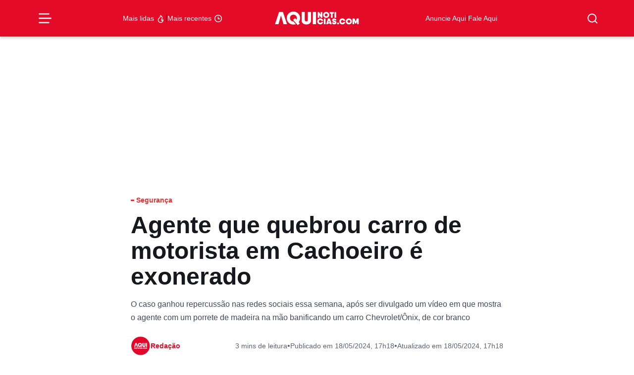

--- FILE ---
content_type: text/html; charset=UTF-8
request_url: https://aquinoticias.com/2024/05/agente-que-quebrou-carro-de-motorista-em-cachoeiro-e-exonerado/
body_size: 39589
content:
<!doctype html><html lang="pt-BR"><head><script data-no-optimize="1">var litespeed_docref=sessionStorage.getItem("litespeed_docref");litespeed_docref&&(Object.defineProperty(document,"referrer",{get:function(){return litespeed_docref}}),sessionStorage.removeItem("litespeed_docref"));</script> <meta charset="UTF-8" /><meta http-equiv="X-UA-Compatible" content="IE=edge"><meta http-equiv="content-type" content="text/html; charset=UTF-8" /><meta name="viewport" content="width=device-width, initial-scale=1, shrink-to-fit=no"><meta name="theme-color" content="#fff"><meta name="msapplication-TileColor" content="#fff"><link rel="pingback" href="https://aquinoticias.com/xmlrpc.php"><link rel="apple-touch-icon-precomposed" sizes="57x57" href="https://aquinoticias.com/wp-content/themes/nucleo-news/assets/img/ticon57.png" /><link rel="apple-touch-icon-precomposed" sizes="72x72" href="https://aquinoticias.com/wp-content/themes/nucleo-news/assets/img/ticon72.png" /><link rel="apple-touch-icon-precomposed" sizes="144x144" href="https://aquinoticias.com/wp-content/themes/nucleo-news/assets/img/ticon144.png" /><link rel="icon" type="image/png" sizes="32x32" href="https://aquinoticias.com/wp-content/themes/nucleo-news/assets/img/favicon32.png"><link rel="shortcut icon" type="image/ico" href="https://aquinoticias.com/wp-content/themes/nucleo-news/assets/img/favicon16.png" /> <script type="litespeed/javascript" data-src="https://cdn.taboola.com/webpush/publishers/1806378/taboola-push-sdk.js"></script> <meta name='robots' content='index, follow, max-image-preview:large, max-snippet:-1, max-video-preview:-1' /><style>img:is([sizes="auto" i], [sizes^="auto," i]) { contain-intrinsic-size: 3000px 1500px }</style><title>Agente que quebrou carro de motorista em Cachoeiro é exonerado - Aqui Notícias</title><meta name="description" content="O homem que destruiu o carro de uma motorista após um acidente de trânsito no bairro IBC, em Cachoeiro de Itapemirim" /><link rel="canonical" href="https://aquinoticias.com/2024/05/agente-que-quebrou-carro-de-motorista-em-cachoeiro-e-exonerado/" /><meta property="og:locale" content="pt_BR" /><meta property="og:type" content="article" /><meta property="og:title" content="Agente que quebrou carro de motorista em Cachoeiro é exonerado" /><meta property="og:description" content="O homem que destruiu o carro de uma motorista após um acidente de trânsito no bairro IBC, em Cachoeiro de Itapemirim" /><meta property="og:url" content="https://aquinoticias.com/2024/05/agente-que-quebrou-carro-de-motorista-em-cachoeiro-e-exonerado/" /><meta property="og:site_name" content="Aqui Notícias" /><meta property="article:publisher" content="https://www.facebook.com/aquinoticiases/" /><meta property="article:published_time" content="2024-05-18T20:18:31+00:00" /><meta property="og:image" content="https://storage.googleapis.com/eload-aqui/2024/05/Mulher-tem-carro-quebrado-em-Cachoeiro.jpg.webp" /><meta property="og:image:width" content="850" /><meta property="og:image:height" content="478" /><meta property="og:image:type" content="image/jpeg" /><meta name="author" content="Redação" /><meta name="twitter:card" content="summary_large_image" /><meta name="twitter:label1" content="Escrito por" /><meta name="twitter:data1" content="Redação" /><meta name="twitter:label2" content="Est. tempo de leitura" /><meta name="twitter:data2" content="3 minutos" /> <script type="application/ld+json" class="yoast-schema-graph">{"@context":"https://schema.org","@graph":[{"@type":"NewsArticle","@id":"https://aquinoticias.com/2024/05/agente-que-quebrou-carro-de-motorista-em-cachoeiro-e-exonerado/#article","isPartOf":{"@id":"https://aquinoticias.com/2024/05/agente-que-quebrou-carro-de-motorista-em-cachoeiro-e-exonerado/"},"author":{"name":"Redação","@id":"https://aquinoticias.com/#/schema/person/a0dec039b5958fb4c382b6d0633ec49a"},"headline":"Agente que quebrou carro de motorista em Cachoeiro é exonerado","datePublished":"2024-05-18T20:18:31+00:00","mainEntityOfPage":{"@id":"https://aquinoticias.com/2024/05/agente-que-quebrou-carro-de-motorista-em-cachoeiro-e-exonerado/"},"wordCount":428,"publisher":{"@id":"https://aquinoticias.com/#organization"},"image":{"@id":"https://aquinoticias.com/2024/05/agente-que-quebrou-carro-de-motorista-em-cachoeiro-e-exonerado/#primaryimage"},"thumbnailUrl":"https://aquinoticias.com/wp-content/uploads/2024/05/Mulher-tem-carro-quebrado-em-Cachoeiro.jpg","keywords":["Agente socioeducativo","Cachoeiro de Itapemirim","Iases","Polícia Civil","Trânsito"],"articleSection":["Segurança"],"inLanguage":"pt-BR","copyrightYear":"2024","copyrightHolder":{"@id":"https://aquinoticias.com/#organization"}},{"@type":"WebPage","@id":"https://aquinoticias.com/2024/05/agente-que-quebrou-carro-de-motorista-em-cachoeiro-e-exonerado/","url":"https://aquinoticias.com/2024/05/agente-que-quebrou-carro-de-motorista-em-cachoeiro-e-exonerado/","name":"Agente que quebrou carro de motorista em Cachoeiro é exonerado - Aqui Notícias","isPartOf":{"@id":"https://aquinoticias.com/#website"},"primaryImageOfPage":{"@id":"https://aquinoticias.com/2024/05/agente-que-quebrou-carro-de-motorista-em-cachoeiro-e-exonerado/#primaryimage"},"image":{"@id":"https://aquinoticias.com/2024/05/agente-que-quebrou-carro-de-motorista-em-cachoeiro-e-exonerado/#primaryimage"},"thumbnailUrl":"https://aquinoticias.com/wp-content/uploads/2024/05/Mulher-tem-carro-quebrado-em-Cachoeiro.jpg","datePublished":"2024-05-18T20:18:31+00:00","description":"O homem que destruiu o carro de uma motorista após um acidente de trânsito no bairro IBC, em Cachoeiro de Itapemirim","breadcrumb":{"@id":"https://aquinoticias.com/2024/05/agente-que-quebrou-carro-de-motorista-em-cachoeiro-e-exonerado/#breadcrumb"},"inLanguage":"pt-BR","potentialAction":[{"@type":"ReadAction","target":["https://aquinoticias.com/2024/05/agente-que-quebrou-carro-de-motorista-em-cachoeiro-e-exonerado/"]}]},{"@type":"ImageObject","inLanguage":"pt-BR","@id":"https://aquinoticias.com/2024/05/agente-que-quebrou-carro-de-motorista-em-cachoeiro-e-exonerado/#primaryimage","url":"https://aquinoticias.com/wp-content/uploads/2024/05/Mulher-tem-carro-quebrado-em-Cachoeiro.jpg","contentUrl":"https://aquinoticias.com/wp-content/uploads/2024/05/Mulher-tem-carro-quebrado-em-Cachoeiro.jpg","width":850,"height":478,"caption":"Foto: Reprodução/Vídeo/Divulgação"},{"@type":"BreadcrumbList","@id":"https://aquinoticias.com/2024/05/agente-que-quebrou-carro-de-motorista-em-cachoeiro-e-exonerado/#breadcrumb","itemListElement":[{"@type":"ListItem","position":1,"name":"Início","item":"https://aquinoticias.com/"},{"@type":"ListItem","position":2,"name":"Últimas Notícias","item":"https://aquinoticias.com/ultimas-aqui/"},{"@type":"ListItem","position":3,"name":"Segurança","item":"https://aquinoticias.com/seguranca/"},{"@type":"ListItem","position":4,"name":"Agente que quebrou carro de motorista em Cachoeiro é exonerado"}]},{"@type":"WebSite","@id":"https://aquinoticias.com/#website","url":"https://aquinoticias.com/","name":"Aqui Notícias","description":"O Portal de Notícias do Sul Capixaba","publisher":{"@id":"https://aquinoticias.com/#organization"},"potentialAction":[{"@type":"SearchAction","target":{"@type":"EntryPoint","urlTemplate":"https://aquinoticias.com/?s={search_term_string}"},"query-input":{"@type":"PropertyValueSpecification","valueRequired":true,"valueName":"search_term_string"}}],"inLanguage":"pt-BR"},{"@type":"Organization","@id":"https://aquinoticias.com/#organization","name":"Aqui Noticias","url":"https://aquinoticias.com/","logo":{"@type":"ImageObject","inLanguage":"pt-BR","@id":"https://aquinoticias.com/#/schema/logo/image/","url":"https://aquinoticias.com/wp-content/uploads/2023/04/meta-og.jpg","contentUrl":"https://aquinoticias.com/wp-content/uploads/2023/04/meta-og.jpg","width":600,"height":601,"caption":"Aqui Noticias"},"image":{"@id":"https://aquinoticias.com/#/schema/logo/image/"},"sameAs":["https://www.facebook.com/aquinoticiases/","https://www.youtube.com/channel/UClCcZAXFa9_cHITQDYOMstg","https://www.instagram.com/aquinoticias/","https://news.google.com/publications/CAAqBwgKMKSBzQsw1JzkAw","https://www.tiktok.com/@aquinoticiases"],"email":"publicidade@aquinoticias.com","publishingPrinciples":"https://aquinoticias.com/principios-editoriais/"},{"@type":"Person","@id":"https://aquinoticias.com/#/schema/person/a0dec039b5958fb4c382b6d0633ec49a","name":"Redação","description":"O maior portal de notícias do Sul Capixaba. O AQUINOTICIAS.COM leva todos os dias informação de qualidade da nossa região, do Espírito Santo, do Brasil e do mundo","sameAs":["https://www.instagram.com/aquinoticias/"],"url":"https://aquinoticias.com/autor/redacao/"}]}</script> <link rel='dns-prefetch' href='//ajax.googleapis.com' /><link rel='dns-prefetch' href='//www.googletagmanager.com' /><link rel='dns-prefetch' href='//fonts.googleapis.com' /><style id="litespeed-ccss">ul{box-sizing:border-box}:root{--wp--preset--font-size--normal:16px;--wp--preset--font-size--huge:42px}:where(figure){margin:0 0 1em}:root{--wp--preset--aspect-ratio--square:1;--wp--preset--aspect-ratio--4-3:4/3;--wp--preset--aspect-ratio--3-4:3/4;--wp--preset--aspect-ratio--3-2:3/2;--wp--preset--aspect-ratio--2-3:2/3;--wp--preset--aspect-ratio--16-9:16/9;--wp--preset--aspect-ratio--9-16:9/16;--wp--preset--color--black:#000000;--wp--preset--color--cyan-bluish-gray:#abb8c3;--wp--preset--color--white:#ffffff;--wp--preset--color--pale-pink:#f78da7;--wp--preset--color--vivid-red:#cf2e2e;--wp--preset--color--luminous-vivid-orange:#ff6900;--wp--preset--color--luminous-vivid-amber:#fcb900;--wp--preset--color--light-green-cyan:#7bdcb5;--wp--preset--color--vivid-green-cyan:#00d084;--wp--preset--color--pale-cyan-blue:#8ed1fc;--wp--preset--color--vivid-cyan-blue:#0693e3;--wp--preset--color--vivid-purple:#9b51e0;--wp--preset--gradient--vivid-cyan-blue-to-vivid-purple:linear-gradient(135deg,rgba(6,147,227,1) 0%,rgb(155,81,224) 100%);--wp--preset--gradient--light-green-cyan-to-vivid-green-cyan:linear-gradient(135deg,rgb(122,220,180) 0%,rgb(0,208,130) 100%);--wp--preset--gradient--luminous-vivid-amber-to-luminous-vivid-orange:linear-gradient(135deg,rgba(252,185,0,1) 0%,rgba(255,105,0,1) 100%);--wp--preset--gradient--luminous-vivid-orange-to-vivid-red:linear-gradient(135deg,rgba(255,105,0,1) 0%,rgb(207,46,46) 100%);--wp--preset--gradient--very-light-gray-to-cyan-bluish-gray:linear-gradient(135deg,rgb(238,238,238) 0%,rgb(169,184,195) 100%);--wp--preset--gradient--cool-to-warm-spectrum:linear-gradient(135deg,rgb(74,234,220) 0%,rgb(151,120,209) 20%,rgb(207,42,186) 40%,rgb(238,44,130) 60%,rgb(251,105,98) 80%,rgb(254,248,76) 100%);--wp--preset--gradient--blush-light-purple:linear-gradient(135deg,rgb(255,206,236) 0%,rgb(152,150,240) 100%);--wp--preset--gradient--blush-bordeaux:linear-gradient(135deg,rgb(254,205,165) 0%,rgb(254,45,45) 50%,rgb(107,0,62) 100%);--wp--preset--gradient--luminous-dusk:linear-gradient(135deg,rgb(255,203,112) 0%,rgb(199,81,192) 50%,rgb(65,88,208) 100%);--wp--preset--gradient--pale-ocean:linear-gradient(135deg,rgb(255,245,203) 0%,rgb(182,227,212) 50%,rgb(51,167,181) 100%);--wp--preset--gradient--electric-grass:linear-gradient(135deg,rgb(202,248,128) 0%,rgb(113,206,126) 100%);--wp--preset--gradient--midnight:linear-gradient(135deg,rgb(2,3,129) 0%,rgb(40,116,252) 100%);--wp--preset--font-size--small:13px;--wp--preset--font-size--medium:20px;--wp--preset--font-size--large:36px;--wp--preset--font-size--x-large:42px;--wp--preset--spacing--20:0.44rem;--wp--preset--spacing--30:0.67rem;--wp--preset--spacing--40:1rem;--wp--preset--spacing--50:1.5rem;--wp--preset--spacing--60:2.25rem;--wp--preset--spacing--70:3.38rem;--wp--preset--spacing--80:5.06rem;--wp--preset--shadow--natural:6px 6px 9px rgba(0, 0, 0, 0.2);--wp--preset--shadow--deep:12px 12px 50px rgba(0, 0, 0, 0.4);--wp--preset--shadow--sharp:6px 6px 0px rgba(0, 0, 0, 0.2);--wp--preset--shadow--outlined:6px 6px 0px -3px rgba(255, 255, 255, 1), 6px 6px rgba(0, 0, 0, 1);--wp--preset--shadow--crisp:6px 6px 0px rgba(0, 0, 0, 1)}.font-title-1{font-family:"Roboto",sans-serif;font-style:normal;font-size:3rem;line-height:1.1em;font-weight:800;letter-spacing:0}@media (max-width:992px){.font-title-1{font-size:calc(30px + (3rem - 30px)/2)}}@media (max-width:768px){.font-title-1{font-size:calc(30px + (3rem - 30px)/3)}}@media (max-width:576px){.font-title-1{font-size:30px;line-height:1.1em;font-weight:800;letter-spacing:0}}.font-title-4{font-family:"Roboto",sans-serif;font-style:normal;font-size:1.125rem;line-height:1.3em;font-weight:600;letter-spacing:0}@media (max-width:992px){.font-title-4{font-size:1.0625rem}}@media (max-width:768px){.font-title-4{font-size:1.0416666667rem}}@media (max-width:576px){.font-title-4{font-size:1rem;line-height:1.3em;font-weight:600;letter-spacing:.02em}}.font-title-6,#search-form .search-list li a{font-family:"Roboto",sans-serif;font-style:normal;font-size:.875rem;line-height:1.3em;font-weight:600;letter-spacing:0}@media (max-width:992px){.font-title-6,#search-form .search-list li a{font-size:.875rem}}@media (max-width:768px){.font-title-6,#search-form .search-list li a{font-size:.875rem}}@media (max-width:576px){.font-title-6,#search-form .search-list li a{font-size:.875rem;line-height:1.3em;font-weight:600;letter-spacing:0}}.font-body-2{font-family:"Roboto",sans-serif;font-style:normal;font-size:16px;line-height:1.7em;font-weight:400;letter-spacing:0}@media (max-width:992px){.font-body-2{font-size:16px}}@media (max-width:768px){.font-body-2{font-size:16px}}@media (max-width:576px){.font-body-2{font-size:16px;line-height:1.7em;font-weight:400;letter-spacing:0}}.font-body-3{font-family:"Roboto",sans-serif;font-style:normal;font-size:.875rem;line-height:1.7em;font-weight:400;letter-spacing:0}@media (max-width:992px){.font-body-3{font-size:.875rem}}@media (max-width:768px){.font-body-3{font-size:.875rem}}@media (max-width:576px){.font-body-3{font-size:.875rem;line-height:1.7em;font-weight:400;letter-spacing:0}}h1{margin-top:0;margin-bottom:.5rem;font-weight:500;line-height:1.2}h1{font-size:calc(1.375rem + 1.5vw)}@media (min-width:1200px){h1{font-size:2.5rem}}p{margin-top:0;margin-bottom:1rem}ul{padding-left:2rem}ul{margin-top:0;margin-bottom:1rem}b{font-weight:bolder}a{color:var(--bs-link-color);text-decoration:underline}figure{margin:0 0 1rem}img,svg{vertical-align:middle}button{border-radius:0}input,button{margin:0;font-family:inherit;font-size:inherit;line-height:inherit}button{text-transform:none}button,[type=submit]{-webkit-appearance:button}::-moz-focus-inner{padding:0;border-style:none}::-webkit-datetime-edit-fields-wrapper,::-webkit-datetime-edit-text,::-webkit-datetime-edit-minute,::-webkit-datetime-edit-hour-field,::-webkit-datetime-edit-day-field,::-webkit-datetime-edit-month-field,::-webkit-datetime-edit-year-field{padding:0}::-webkit-inner-spin-button{height:auto}::-webkit-search-decoration{-webkit-appearance:none}::-webkit-color-swatch-wrapper{padding:0}::file-selector-button{font:inherit;-webkit-appearance:button}.list-unstyled{padding-left:0;list-style:none}.img-fluid{max-width:100%;height:auto}.container-xl,.container-lg{--bs-gutter-x:1.5rem;--bs-gutter-y:0;width:100%;padding-right:calc(var(--bs-gutter-x)*.5);padding-left:calc(var(--bs-gutter-x)*.5);margin-right:auto;margin-left:auto}@media (min-width:992px){.container-lg{max-width:960px}}@media (min-width:1200px){.container-xl,.container-lg{max-width:1140px}}@media (min-width:1400px){.container-xl,.container-lg{max-width:1320px}}.grid{display:grid;grid-template-rows:repeat(var(--bs-rows,1),1fr);grid-template-columns:repeat(var(--bs-columns,12),1fr);gap:var(--bs-gap,1.5rem)}.grid .g-col-2{grid-column:auto/span 2}.grid .g-col-4{grid-column:auto/span 4}.grid .g-col-6{grid-column:auto/span 6}.grid .g-col-12{grid-column:auto/span 12}.grid .g-start-4{grid-column-start:4}.grid .g-start-11{grid-column-start:11}@media (min-width:768px){.grid .g-col-md-8{grid-column:auto/span 8}.grid .g-start-md-3{grid-column-start:3}}@media (min-width:992px){.grid .g-col-lg-1{grid-column:auto/span 1}.grid .g-col-lg-2{grid-column:auto/span 2}.grid .g-start-lg-6{grid-column-start:6}}.g-0{--bs-gutter-x:0}.g-0{--bs-gutter-y:0}.form-control{display:block;width:100%;padding:.375rem .75rem;font-size:1rem;font-weight:400;line-height:1.5;color:#15151e;background-color:#b9becb;background-clip:padding-box;border:1px solid #727e97;appearance:none;border-radius:.375rem}.form-control::-webkit-date-and-time-value{height:1.5em}.input-group{position:relative;display:flex;flex-wrap:wrap;align-items:stretch;width:100%}.input-group>.form-control{position:relative;flex:1 1 auto;width:1%;min-width:0}.input-group .btn{position:relative;z-index:2}.input-group:not(.has-validation)>:not(:last-child):not(.dropdown-toggle):not(.dropdown-menu):not(.form-floating){border-top-right-radius:0;border-bottom-right-radius:0}.input-group>:not(:first-child):not(.dropdown-menu):not(.valid-tooltip):not(.valid-feedback):not(.invalid-tooltip):not(.invalid-feedback){margin-left:-1px;border-top-left-radius:0;border-bottom-left-radius:0}.btn{--bs-btn-padding-x:0.75rem;--bs-btn-padding-y:0.375rem;--bs-btn-font-family:;--bs-btn-font-size:1rem;--bs-btn-font-weight:700;--bs-btn-line-height:1.5;--bs-btn-color:#15151e;--bs-btn-bg:transparent;--bs-btn-border-width:1px;--bs-btn-border-color:transparent;--bs-btn-border-radius:0.375rem;--bs-btn-hover-border-color:transparent;--bs-btn-box-shadow:inset 0 1px 0 rgba(255, 255, 255, 0.15), 0 1px 1px rgba(28, 28, 40, 0.075);--bs-btn-disabled-opacity:0.65;--bs-btn-focus-box-shadow:0 0 0 0.25rem rgba(var(--bs-btn-focus-shadow-rgb), .5);display:inline-block;padding:var(--bs-btn-padding-y) var(--bs-btn-padding-x);font-family:var(--bs-btn-font-family);font-size:var(--bs-btn-font-size);font-weight:var(--bs-btn-font-weight);line-height:var(--bs-btn-line-height);color:var(--bs-btn-color);text-align:center;text-decoration:none;vertical-align:middle;border:var(--bs-btn-border-width) solid var(--bs-btn-border-color);border-radius:var(--bs-btn-border-radius);background-color:var(--bs-btn-bg)}.btn-primary{--bs-btn-color:rgb(255, 255, 255);--bs-btn-bg:#E30B28;--bs-btn-border-color:#E30B28;--bs-btn-hover-color:rgb(255, 255, 255);--bs-btn-hover-bg:#c10922;--bs-btn-hover-border-color:#b60920;--bs-btn-focus-shadow-rgb:231, 48, 72;--bs-btn-active-color:rgb(255, 255, 255);--bs-btn-active-bg:#b60920;--bs-btn-active-border-color:#aa081e;--bs-btn-active-shadow:inset 0 3px 5px rgba(28, 28, 40, 0.125);--bs-btn-disabled-color:rgb(255, 255, 255);--bs-btn-disabled-bg:#E30B28;--bs-btn-disabled-border-color:#E30B28}.btn-white{--bs-btn-color:#E30B28;--bs-btn-bg:rgb(255, 255, 255);--bs-btn-border-color:rgb(255, 255, 255);--bs-btn-hover-color:#E30B28;--bs-btn-hover-bg:white;--bs-btn-hover-border-color:white;--bs-btn-focus-shadow-rgb:251, 218, 223;--bs-btn-active-color:#E30B28;--bs-btn-active-bg:white;--bs-btn-active-border-color:white;--bs-btn-active-shadow:inset 0 3px 5px rgba(28, 28, 40, 0.125);--bs-btn-disabled-color:#E30B28;--bs-btn-disabled-bg:rgb(255, 255, 255);--bs-btn-disabled-border-color:rgb(255, 255, 255)}.btn-link{--bs-btn-font-weight:400;--bs-btn-color:var(--bs-link-color);--bs-btn-bg:transparent;--bs-btn-border-color:transparent;--bs-btn-hover-color:var(--bs-link-hover-color);--bs-btn-hover-border-color:transparent;--bs-btn-active-color:var(--bs-link-hover-color);--bs-btn-active-border-color:transparent;--bs-btn-disabled-color:#414858;--bs-btn-disabled-border-color:transparent;--bs-btn-box-shadow:none;--bs-btn-focus-shadow-rgb:231, 48, 72;text-decoration:underline}.btn-sm{--bs-btn-padding-y:0.25rem;--bs-btn-padding-x:0.5rem;--bs-btn-font-size:0.875rem;--bs-btn-border-radius:0.25rem}.modal-title{margin-bottom:0;line-height:var(--bs-modal-title-line-height)}.modal-body{position:relative;flex:1 1 auto;padding:var(--bs-modal-padding)}.offcanvas-header{display:flex;align-items:center;justify-content:space-between;padding:var(--bs-offcanvas-padding-y) var(--bs-offcanvas-padding-x)}.offcanvas-body{flex-grow:1;padding:var(--bs-offcanvas-padding-y) var(--bs-offcanvas-padding-x);overflow-y:auto}.d-flex{display:flex!important}.d-none{display:none!important}.position-relative{position:relative!important}.position-sticky{position:sticky!important}.border{border:var(--bs-border-width) var(--bs-border-style) var(--bs-border-color)!important}.border-0{border:0!important}.border-light{--bs-border-opacity:1;border-color:rgba(var(--bs-light-rgb),var(--bs-border-opacity))!important}.w-75{width:75%!important}.w-100{width:100%!important}.h-100{height:100%!important}.flex-1{flex:1!important}.flex-column{flex-direction:column!important}.justify-content-start{justify-content:flex-start!important}.justify-content-end{justify-content:flex-end!important}.justify-content-center{justify-content:center!important}.justify-content-between{justify-content:space-between!important}.align-items-start{align-items:flex-start!important}.align-items-center{align-items:center!important}.m-0{margin:0!important}.mx-3{margin-right:1rem!important;margin-left:1rem!important}.my-6{margin-top:2.5rem!important;margin-bottom:2.5rem!important}.mt-2{margin-top:.5rem!important}.mt-3{margin-top:1rem!important}.mt-4{margin-top:1.5rem!important}.mb-2{margin-bottom:.5rem!important}.mb-4{margin-bottom:1.5rem!important}.p-0{padding:0!important}.px-3{padding-right:1rem!important;padding-left:1rem!important}.py-1{padding-top:.25rem!important;padding-bottom:.25rem!important}.py-2{padding-top:.5rem!important;padding-bottom:.5rem!important}.py-3{padding-top:1rem!important;padding-bottom:1rem!important}.pt-2{padding-top:.5rem!important}.pt-6{padding-top:2.5rem!important}.pb-2{padding-bottom:.5rem!important}.pb-3{padding-bottom:1rem!important}.gap-0{gap:0!important}.gap-1{gap:.25rem!important}.gap-2{gap:.5rem!important}.gap-3{gap:1rem!important}.gap-5{gap:2rem!important}.text-decoration-none{text-decoration:none!important}.text-primary{--bs-text-opacity:1;color:rgba(var(--bs-primary-rgb),var(--bs-text-opacity))!important}.text-primary-dark{--bs-text-opacity:1;color:rgba(var(--bs-primary-dark-rgb),var(--bs-text-opacity))!important}.text-white{--bs-text-opacity:1;color:rgba(var(--bs-white-rgb),var(--bs-text-opacity))!important}.bg-primary{--bs-bg-opacity:1;background-color:rgba(var(--bs-primary-rgb),var(--bs-bg-opacity))!important}.bg-white{--bs-bg-opacity:1;background-color:rgba(var(--bs-white-rgb),var(--bs-bg-opacity))!important}.rounded{border-radius:var(--bs-border-radius)!important}.rounded-1{border-radius:var(--bs-border-radius-sm)!important}.rounded-circle{border-radius:50%!important}@media (min-width:768px){.d-md-none{display:none!important}.border-md-0{border:0!important}.flex-md-row{flex-direction:row!important}.align-items-md-center{align-items:center!important}.px-md-0{padding-right:0!important;padding-left:0!important}.py-md-0{padding-top:0!important;padding-bottom:0!important}.py-md-3{padding-top:1rem!important;padding-bottom:1rem!important}}@media (min-width:992px){.d-lg-flex{display:flex!important}}@media (min-width:1200px){.px-xl-0{padding-right:0!important;padding-left:0!important}}#menu-burger{background-color:#fff0;border:none;display:flex;padding:0}#menu-burger .line{fill:none;stroke:#fff;stroke-width:6}#menu-burger .line1,#menu-burger .line3{stroke-dasharray:50 207;stroke-width:6}#menu-burger .line2{stroke-dasharray:60;stroke-width:6;stroke-dashoffset:0}#menu-mobile{border-top:1px solid #e30b28;position:fixed;top:0;left:-272px;width:272px;max-width:80vw;height:100vh;z-index:99999999999;overflow-x:hidden;overflow-y:auto;background-color:#fff}#menu-mobile .offcanvas-close{position:absolute;top:.5rem;right:.5rem;padding:0}#menu-mobile .offcanvas-body .sub-parent,#menu-mobile .offcanvas-body a{display:flex;flex-direction:row;align-items:center;justify-content:left;padding:.5rem 1rem;--cat-color:#E30B28}#menu-mobile .offcanvas-body .sub-menu{background:#fff0;overflow:hidden;height:0;opacity:0;background:#fff}#menu-mobile .offcanvas-body .sub-parent{position:relative}#menu-mobile .offcanvas-body .sub-parent::after{content:"";position:absolute;width:7px;height:12px;background-image:url(data:image/svg+xml;charset=UTF-8,%3csvg\ width=%277%27\ height=%2712%27\ viewBox=%270\ 0\ 7\ 12%27\ fill=%27none%27\ xmlns=%27http://www.w3.org/2000/svg%27%3e%3cpath\ fill-rule=%27evenodd%27\ clip-rule=%27evenodd%27\ d=%27M4.82939\ 5.91481L0\ 1.0853L1.08533\ 0L7\ 5.91482L1.08532\ 11.8295L6.99861e-06\ 10.7442L4.82939\ 5.91481Z%27\ fill=%27%23858585%27/%3e%3c/svg%3e);background-repeat:no-repeat;right:1rem;top:.6875rem}.header-topo{box-shadow:0 4px 4px rgb(0 0 0/.15);z-index:10;top:0}.popup-shadow{background-color:rgb(21 21 30/.8);backdrop-filter:blur(2px);opacity:0;visibility:hidden;height:100vh;width:100vw;display:flex;position:fixed;left:0;top:0;z-index:9}#search-form{position:fixed;top:0vh;left:calc(50vw - 15.625rem);width:500px;max-width:100%;opacity:0;visibility:hidden;z-index:10}@media (max-width:768px){#search-form{left:5%;width:90%}}#search-form .input-group{display:flex;align-items:center;justify-content:center;flex-direction:row;box-shadow:0 13px 11px -11px rgb(0 0 0/.25);background-color:#fff;border-radius:.5rem}#search-form input{flex:1;height:3.75rem;padding-left:1rem;background:#fff;border:none}#search-form button{padding:0;display:flex;align-items:center;justify-content:center;flex-direction:row;width:3.75rem;height:3.75rem;outline:none;border:none;border-radius:.5rem}#search-form .search-list{box-shadow:0 13px 11px -11px rgb(0 0 0/.25);background-color:#fff;border-radius:.5rem;display:flex;flex-direction:column;gap:0;padding:.5rem;opacity:0;transform:translateY(10px)}#search-form .search-list li{list-style-type:none;padding-inline-start:0;display:flex;width:100%}#search-form .search-list li a{display:flex;padding:.5rem 1rem;border-radius:6px;color:#2b303b;text-decoration:none;width:100%}.category-tag{--cat-color:#E30B28;color:var(--cat-color)}.category-tag::before{content:"";width:.5em;height:.25em;border-radius:.5rem;background:var(--cat-color);display:inline-block;margin-right:.3125em;margin-bottom:.1875em}ul{padding-inline-start:0}.btn{font-weight:500}:is(.wp-block-post-content,#page .page-content,#single .single-content) *{font-family:"Roboto",sans-serif}@media (max-width:768px){.single .single-thumbnail figure{margin:0-16px}.single .single-thumbnail figure img{border-radius:0!important}}.single .single-heading-bottom{overflow:auto}@media screen and (max-width:768px){.single .single-heading-bottom{margin:0-16px;padding:0 16px}}.single .single-heading-bottom-items{min-width:fit-content}.single .single-heading-bottom p{white-space:nowrap;border-radius:6px;justify-content:center;display:flex;flex-wrap:nowrap;align-items:center;text-align:center}#menu-burger,#search-btn{color:#fff!important}#nucleo-cookies-modal{z-index:100000000000000000;display:none;opacity:0;visibility:hidden}#nucleo-cookies-modal.template-fino{position:fixed;width:auto;bottom:2rem;left:1rem;right:1rem}#nucleo-cookies-modal.template-fino .modal-container{overflow:hidden;background:var(--bs-white);padding:1rem;border-radius:var(--bs-border-radius);border:1px solid var(--bs-gray-50);box-shadow:inset 0 1px 0 rgba(var(--bs-light-rgb),.15),0 1px 3px rgba(var(--bs-gray-rgb),.05),0 2px 6px rgba(var(--bs-gray-rgb),.1),0 6px 10px -2px rgba(var(--bs-gray-rgb),.05)}body.has__nucleo-ads-bg .nucleo-ads-content{width:100%;max-width:1320px;background-color:#f1f1f1}.nucleo-ads{margin-top:var(--desktop-margin-top);margin-bottom:var(--desktop-margin-bottom)}@media screen and (max-width:992px){.nucleo-ads{margin-top:var(--mobile-margin-top);margin-bottom:var(--mobile-margin-bottom)}}.nucleo-ads-content{min-height:var(--desktop-height);min-width:var(--desktop-width)}@media screen and (max-width:992px){.nucleo-ads-content{min-height:var(--mobile-height);min-width:var(--mobile-width)}}</style><link rel="preload" data-asynced="1" data-optimized="2" as="style" onload="this.onload=null;this.rel='stylesheet'" href="https://aquinoticias.com/wp-content/litespeed/css/ba145e8dcd54b4d9b098700054c35bd3.css?ver=cbbbf" /><script type="litespeed/javascript">!function(a){"use strict";var b=function(b,c,d){function e(a){return h.body?a():void setTimeout(function(){e(a)})}function f(){i.addEventListener&&i.removeEventListener("load",f),i.media=d||"all"}var g,h=a.document,i=h.createElement("link");if(c)g=c;else{var j=(h.body||h.getElementsByTagName("head")[0]).childNodes;g=j[j.length-1]}var k=h.styleSheets;i.rel="stylesheet",i.href=b,i.media="only x",e(function(){g.parentNode.insertBefore(i,c?g:g.nextSibling)});var l=function(a){for(var b=i.href,c=k.length;c--;)if(k[c].href===b)return a();setTimeout(function(){l(a)})};return i.addEventListener&&i.addEventListener("load",f),i.onloadcssdefined=l,l(f),i};"undefined"!=typeof exports?exports.loadCSS=b:a.loadCSS=b}("undefined"!=typeof global?global:this);!function(a){if(a.loadCSS){var b=loadCSS.relpreload={};if(b.support=function(){try{return a.document.createElement("link").relList.supports("preload")}catch(b){return!1}},b.poly=function(){for(var b=a.document.getElementsByTagName("link"),c=0;c<b.length;c++){var d=b[c];"preload"===d.rel&&"style"===d.getAttribute("as")&&(a.loadCSS(d.href,d,d.getAttribute("media")),d.rel=null)}},!b.support()){b.poly();var c=a.setInterval(b.poly,300);a.addEventListener&&a.addEventListener("load",function(){b.poly(),a.clearInterval(c)}),a.attachEvent&&a.attachEvent("onload",function(){a.clearInterval(c)})}}}(this);</script> <style id='classic-theme-styles-inline-css' type='text/css'>/*! This file is auto-generated */
.wp-block-button__link{color:#fff;background-color:#32373c;border-radius:9999px;box-shadow:none;text-decoration:none;padding:calc(.667em + 2px) calc(1.333em + 2px);font-size:1.125em}.wp-block-file__button{background:#32373c;color:#fff;text-decoration:none}</style><style id='global-styles-inline-css' type='text/css'>:root{--wp--preset--aspect-ratio--square: 1;--wp--preset--aspect-ratio--4-3: 4/3;--wp--preset--aspect-ratio--3-4: 3/4;--wp--preset--aspect-ratio--3-2: 3/2;--wp--preset--aspect-ratio--2-3: 2/3;--wp--preset--aspect-ratio--16-9: 16/9;--wp--preset--aspect-ratio--9-16: 9/16;--wp--preset--color--black: #000000;--wp--preset--color--cyan-bluish-gray: #abb8c3;--wp--preset--color--white: #ffffff;--wp--preset--color--pale-pink: #f78da7;--wp--preset--color--vivid-red: #cf2e2e;--wp--preset--color--luminous-vivid-orange: #ff6900;--wp--preset--color--luminous-vivid-amber: #fcb900;--wp--preset--color--light-green-cyan: #7bdcb5;--wp--preset--color--vivid-green-cyan: #00d084;--wp--preset--color--pale-cyan-blue: #8ed1fc;--wp--preset--color--vivid-cyan-blue: #0693e3;--wp--preset--color--vivid-purple: #9b51e0;--wp--preset--gradient--vivid-cyan-blue-to-vivid-purple: linear-gradient(135deg,rgba(6,147,227,1) 0%,rgb(155,81,224) 100%);--wp--preset--gradient--light-green-cyan-to-vivid-green-cyan: linear-gradient(135deg,rgb(122,220,180) 0%,rgb(0,208,130) 100%);--wp--preset--gradient--luminous-vivid-amber-to-luminous-vivid-orange: linear-gradient(135deg,rgba(252,185,0,1) 0%,rgba(255,105,0,1) 100%);--wp--preset--gradient--luminous-vivid-orange-to-vivid-red: linear-gradient(135deg,rgba(255,105,0,1) 0%,rgb(207,46,46) 100%);--wp--preset--gradient--very-light-gray-to-cyan-bluish-gray: linear-gradient(135deg,rgb(238,238,238) 0%,rgb(169,184,195) 100%);--wp--preset--gradient--cool-to-warm-spectrum: linear-gradient(135deg,rgb(74,234,220) 0%,rgb(151,120,209) 20%,rgb(207,42,186) 40%,rgb(238,44,130) 60%,rgb(251,105,98) 80%,rgb(254,248,76) 100%);--wp--preset--gradient--blush-light-purple: linear-gradient(135deg,rgb(255,206,236) 0%,rgb(152,150,240) 100%);--wp--preset--gradient--blush-bordeaux: linear-gradient(135deg,rgb(254,205,165) 0%,rgb(254,45,45) 50%,rgb(107,0,62) 100%);--wp--preset--gradient--luminous-dusk: linear-gradient(135deg,rgb(255,203,112) 0%,rgb(199,81,192) 50%,rgb(65,88,208) 100%);--wp--preset--gradient--pale-ocean: linear-gradient(135deg,rgb(255,245,203) 0%,rgb(182,227,212) 50%,rgb(51,167,181) 100%);--wp--preset--gradient--electric-grass: linear-gradient(135deg,rgb(202,248,128) 0%,rgb(113,206,126) 100%);--wp--preset--gradient--midnight: linear-gradient(135deg,rgb(2,3,129) 0%,rgb(40,116,252) 100%);--wp--preset--font-size--small: 13px;--wp--preset--font-size--medium: 20px;--wp--preset--font-size--large: 36px;--wp--preset--font-size--x-large: 42px;--wp--preset--spacing--20: 0.44rem;--wp--preset--spacing--30: 0.67rem;--wp--preset--spacing--40: 1rem;--wp--preset--spacing--50: 1.5rem;--wp--preset--spacing--60: 2.25rem;--wp--preset--spacing--70: 3.38rem;--wp--preset--spacing--80: 5.06rem;--wp--preset--shadow--natural: 6px 6px 9px rgba(0, 0, 0, 0.2);--wp--preset--shadow--deep: 12px 12px 50px rgba(0, 0, 0, 0.4);--wp--preset--shadow--sharp: 6px 6px 0px rgba(0, 0, 0, 0.2);--wp--preset--shadow--outlined: 6px 6px 0px -3px rgba(255, 255, 255, 1), 6px 6px rgba(0, 0, 0, 1);--wp--preset--shadow--crisp: 6px 6px 0px rgba(0, 0, 0, 1);}:where(.is-layout-flex){gap: 0.5em;}:where(.is-layout-grid){gap: 0.5em;}body .is-layout-flex{display: flex;}.is-layout-flex{flex-wrap: wrap;align-items: center;}.is-layout-flex > :is(*, div){margin: 0;}body .is-layout-grid{display: grid;}.is-layout-grid > :is(*, div){margin: 0;}:where(.wp-block-columns.is-layout-flex){gap: 2em;}:where(.wp-block-columns.is-layout-grid){gap: 2em;}:where(.wp-block-post-template.is-layout-flex){gap: 1.25em;}:where(.wp-block-post-template.is-layout-grid){gap: 1.25em;}.has-black-color{color: var(--wp--preset--color--black) !important;}.has-cyan-bluish-gray-color{color: var(--wp--preset--color--cyan-bluish-gray) !important;}.has-white-color{color: var(--wp--preset--color--white) !important;}.has-pale-pink-color{color: var(--wp--preset--color--pale-pink) !important;}.has-vivid-red-color{color: var(--wp--preset--color--vivid-red) !important;}.has-luminous-vivid-orange-color{color: var(--wp--preset--color--luminous-vivid-orange) !important;}.has-luminous-vivid-amber-color{color: var(--wp--preset--color--luminous-vivid-amber) !important;}.has-light-green-cyan-color{color: var(--wp--preset--color--light-green-cyan) !important;}.has-vivid-green-cyan-color{color: var(--wp--preset--color--vivid-green-cyan) !important;}.has-pale-cyan-blue-color{color: var(--wp--preset--color--pale-cyan-blue) !important;}.has-vivid-cyan-blue-color{color: var(--wp--preset--color--vivid-cyan-blue) !important;}.has-vivid-purple-color{color: var(--wp--preset--color--vivid-purple) !important;}.has-black-background-color{background-color: var(--wp--preset--color--black) !important;}.has-cyan-bluish-gray-background-color{background-color: var(--wp--preset--color--cyan-bluish-gray) !important;}.has-white-background-color{background-color: var(--wp--preset--color--white) !important;}.has-pale-pink-background-color{background-color: var(--wp--preset--color--pale-pink) !important;}.has-vivid-red-background-color{background-color: var(--wp--preset--color--vivid-red) !important;}.has-luminous-vivid-orange-background-color{background-color: var(--wp--preset--color--luminous-vivid-orange) !important;}.has-luminous-vivid-amber-background-color{background-color: var(--wp--preset--color--luminous-vivid-amber) !important;}.has-light-green-cyan-background-color{background-color: var(--wp--preset--color--light-green-cyan) !important;}.has-vivid-green-cyan-background-color{background-color: var(--wp--preset--color--vivid-green-cyan) !important;}.has-pale-cyan-blue-background-color{background-color: var(--wp--preset--color--pale-cyan-blue) !important;}.has-vivid-cyan-blue-background-color{background-color: var(--wp--preset--color--vivid-cyan-blue) !important;}.has-vivid-purple-background-color{background-color: var(--wp--preset--color--vivid-purple) !important;}.has-black-border-color{border-color: var(--wp--preset--color--black) !important;}.has-cyan-bluish-gray-border-color{border-color: var(--wp--preset--color--cyan-bluish-gray) !important;}.has-white-border-color{border-color: var(--wp--preset--color--white) !important;}.has-pale-pink-border-color{border-color: var(--wp--preset--color--pale-pink) !important;}.has-vivid-red-border-color{border-color: var(--wp--preset--color--vivid-red) !important;}.has-luminous-vivid-orange-border-color{border-color: var(--wp--preset--color--luminous-vivid-orange) !important;}.has-luminous-vivid-amber-border-color{border-color: var(--wp--preset--color--luminous-vivid-amber) !important;}.has-light-green-cyan-border-color{border-color: var(--wp--preset--color--light-green-cyan) !important;}.has-vivid-green-cyan-border-color{border-color: var(--wp--preset--color--vivid-green-cyan) !important;}.has-pale-cyan-blue-border-color{border-color: var(--wp--preset--color--pale-cyan-blue) !important;}.has-vivid-cyan-blue-border-color{border-color: var(--wp--preset--color--vivid-cyan-blue) !important;}.has-vivid-purple-border-color{border-color: var(--wp--preset--color--vivid-purple) !important;}.has-vivid-cyan-blue-to-vivid-purple-gradient-background{background: var(--wp--preset--gradient--vivid-cyan-blue-to-vivid-purple) !important;}.has-light-green-cyan-to-vivid-green-cyan-gradient-background{background: var(--wp--preset--gradient--light-green-cyan-to-vivid-green-cyan) !important;}.has-luminous-vivid-amber-to-luminous-vivid-orange-gradient-background{background: var(--wp--preset--gradient--luminous-vivid-amber-to-luminous-vivid-orange) !important;}.has-luminous-vivid-orange-to-vivid-red-gradient-background{background: var(--wp--preset--gradient--luminous-vivid-orange-to-vivid-red) !important;}.has-very-light-gray-to-cyan-bluish-gray-gradient-background{background: var(--wp--preset--gradient--very-light-gray-to-cyan-bluish-gray) !important;}.has-cool-to-warm-spectrum-gradient-background{background: var(--wp--preset--gradient--cool-to-warm-spectrum) !important;}.has-blush-light-purple-gradient-background{background: var(--wp--preset--gradient--blush-light-purple) !important;}.has-blush-bordeaux-gradient-background{background: var(--wp--preset--gradient--blush-bordeaux) !important;}.has-luminous-dusk-gradient-background{background: var(--wp--preset--gradient--luminous-dusk) !important;}.has-pale-ocean-gradient-background{background: var(--wp--preset--gradient--pale-ocean) !important;}.has-electric-grass-gradient-background{background: var(--wp--preset--gradient--electric-grass) !important;}.has-midnight-gradient-background{background: var(--wp--preset--gradient--midnight) !important;}.has-small-font-size{font-size: var(--wp--preset--font-size--small) !important;}.has-medium-font-size{font-size: var(--wp--preset--font-size--medium) !important;}.has-large-font-size{font-size: var(--wp--preset--font-size--large) !important;}.has-x-large-font-size{font-size: var(--wp--preset--font-size--x-large) !important;}
:where(.wp-block-post-template.is-layout-flex){gap: 1.25em;}:where(.wp-block-post-template.is-layout-grid){gap: 1.25em;}
:where(.wp-block-columns.is-layout-flex){gap: 2em;}:where(.wp-block-columns.is-layout-grid){gap: 2em;}
:root :where(.wp-block-pullquote){font-size: 1.5em;line-height: 1.6;}</style><link data-no-optimize="1" rel='stylesheet' id='load-nucleo-css' href='https://aquinoticias.com/wp-content/themes/nucleo-news/assets/dist/css/load-nucleo.min.css' type='text/css' media='all' /><link rel='stylesheet' id='nucleo-popup-maker-css' href='https://aquinoticias.com/wp-content/plugins/plugin-nucleo-popup-maker/assets/dist/main.min.css' type='text/css' media='' /> <script type="litespeed/javascript" data-src="https://www.googletagmanager.com/gtag/js?id=GT-55N7MMW" id="google_gtagjs-js"></script> <script id="google_gtagjs-js-after" type="litespeed/javascript">window.dataLayer=window.dataLayer||[];function gtag(){dataLayer.push(arguments)}
gtag("set","linker",{"domains":["aquinoticias.com"]});gtag("js",new Date());gtag("set","developer_id.dZTNiMT",!0);gtag("config","GT-55N7MMW")</script> <link rel="https://api.w.org/" href="https://aquinoticias.com/wp-json/" /><link rel="alternate" title="JSON" type="application/json" href="https://aquinoticias.com/wp-json/wp/v2/posts/724116" /><link rel='shortlink' href='https://aquinoticias.com/?p=724116' /><meta name="generator" content="Site Kit by Google 1.168.0" /><style id="nucleo-ads-global">/*!*********************************************************************************************************************************************************************************************************************************************************!*\
  !*** css ./node_modules/css-loader/dist/cjs.js??ruleSet[1].rules[0].use[1]!./node_modules/postcss-loader/dist/cjs.js??ruleSet[1].rules[0].use[2]!./node_modules/sass-loader/dist/cjs.js??ruleSet[1].rules[0].use[3]!./assets/dev/sass/style-front.scss ***!
  \*********************************************************************************************************************************************************************************************************************************************************/
body.has__nucleo-ads-bg .nucleo-ads-content{width:100%;max-width:1320px;background-color:#f1f1f1}.nucleo-ads-bottom-anchor,.nucleo-ads-sticky,.nucleo-ads{margin-top:var(--desktop-margin-top);margin-bottom:var(--desktop-margin-bottom)}@media screen and (max-width: 992px){.nucleo-ads-bottom-anchor,.nucleo-ads-sticky,.nucleo-ads{margin-top:var(--mobile-margin-top);margin-bottom:var(--mobile-margin-bottom)}}.nucleo-ads-bottom-anchor-content,.nucleo-ads-sticky-content,.nucleo-ads-content{min-height:var(--desktop-height);min-width:var(--desktop-width)}@media screen and (max-width: 992px){.nucleo-ads-bottom-anchor-content,.nucleo-ads-sticky-content,.nucleo-ads-content{min-height:var(--mobile-height);min-width:var(--mobile-width)}}</style><style id="nucleo-ads-bottom">/*!*****************************************************************************************************************************************************************************************************************************************************************!*\
  !*** css ./node_modules/css-loader/dist/cjs.js??ruleSet[1].rules[0].use[1]!./node_modules/postcss-loader/dist/cjs.js??ruleSet[1].rules[0].use[2]!./node_modules/sass-loader/dist/cjs.js??ruleSet[1].rules[0].use[3]!./assets/dev/sass/style-bottom-anchor.scss ***!
  \*****************************************************************************************************************************************************************************************************************************************************************/
.nucleo-ads-bottom-anchor{position:fixed;z-index:1000;bottom:0;left:0;width:100%;display:flex;justify-content:center;transition:all .3s ease-out}.nucleo-ads-bottom-anchor.--active{transform:translateY(0) !important;visibility:visible !important}.nucleo-ads-bottom-anchor .nucleo-ads-bottom-anchor-content{width:fit-content;position:relative}.nucleo-ads-bottom-anchor .nucleo-ads-bottom-anchor-close{position:absolute;top:-38px;right:0;cursor:pointer;border:1px solid #b6b5b5;background:hsla(0,0%,100%,.3764705882);backdrop-filter:blur(8px);border-radius:50%;width:32px;height:32px;display:flex;align-items:center;justify-content:center}.nucleo-ads-bottom-anchor .nucleo-ads{margin:0 !important}</style><style id="nucleo-ads-sticky">/*!**********************************************************************************************************************************************************************************************************************************************************!*\
  !*** css ./node_modules/css-loader/dist/cjs.js??ruleSet[1].rules[0].use[1]!./node_modules/postcss-loader/dist/cjs.js??ruleSet[1].rules[0].use[2]!./node_modules/sass-loader/dist/cjs.js??ruleSet[1].rules[0].use[3]!./assets/dev/sass/style-sticky.scss ***!
  \**********************************************************************************************************************************************************************************************************************************************************/
.nucleo-ads-sticky{position:sticky;z-index:1000;width:100%;display:flex;justify-content:center;transition:all .3s ease-out}.nucleo-ads-sticky .nucleo-ads-bottom-anchor-content{width:fit-content;position:relative}.nucleo-ads-sticky .nucleo-ads{margin:0 !important}</style><style id="nucleo-ads-intext">/*!**********************************************************************************************************************************************************************************************************************************************************!*\
  !*** css ./node_modules/css-loader/dist/cjs.js??ruleSet[1].rules[0].use[1]!./node_modules/postcss-loader/dist/cjs.js??ruleSet[1].rules[0].use[2]!./node_modules/sass-loader/dist/cjs.js??ruleSet[1].rules[0].use[3]!./assets/dev/sass/style-intext.scss ***!
  \**********************************************************************************************************************************************************************************************************************************************************/
.nucleo-ads-intext-label{border-top:1px solid #e1e1e1;padding-top:12px;border-bottom:1px solid #e1e1e1;padding-bottom:12px}.nucleo-ads-intext-label::before{content:"Continua após a publicidade";display:block;font-size:10px;text-align:center;position:absolute;top:-7px;text-transform:uppercase;background-color:#fff;padding:0 10px;z-index:1;color:#6e6e6e}</style><script type="litespeed/javascript">window._taboola=window._taboola||[];_taboola.push({article:'auto'});_taboola.push({listenTo:'render',handler:function(p){TRC.modDebug.logMessageToServer(2,"wordpress-integ")}});_taboola.push({additional_data:{sdkd:{"os":"Wordpress","osv":"6.8.2","php_ver":"8.1.31","sdkt":"Taboola Wordpress Plugin","sdkv":"3.0.2","loc_mid":"","loc_home":""}}});!function(e,f,u){e.async=1;e.src=u;f.parentNode.insertBefore(e,f)}(document.createElement('script'),document.getElementsByTagName('script')[0],'//cdn.taboola.com/libtrc/aquinoticias-publisher/loader.js')</script><link rel="preload" as="image" href="https://aquinoticias.com/wp-content/uploads/2024/05/Mulher-tem-carro-quebrado-em-Cachoeiro.jpg" fetchpriority="high"></head><body class="wp-singular post-template-default single single-post postid-724116 single-format-standard wp-theme-nucleo-news user-select-none debug-enable" ><header class="header-topo position-sticky w-100"><div class="header-topo-main bg-primary py-1 py-md-3"><div class=" "><div class=" container-xl px-3 px-xl-0"><div class="grid"><div class="header-topo-burger g-col-2 g-col-lg-1 p-0 d-flex justify-content-start align-items-center">
<button title="Menu" id="menu-burger" class="btn btn-link d-flex align-items-center justify-content-center text-white hover hover-opacity-75 btn-sm p-0 text-decoration-none"
aria-label="Menu">
<svg width="42" height="42" viewBox="0 0 100 100">
<path class="line line1"
d="M 20,29.000046 H 80.000231 C 80.000231,29.000046 94.498839,28.817352 94.532987,66.711331 94.543142,77.980673 90.966081,81.670246 85.259173,81.668997 79.552261,81.667751 75.000211,74.999942 75.000211,74.999942 L 25.000021,25.000058" />
<path class="line line2" d="M 20,50 H 80" />
<path class="line line3"
d="M 20,70.999954 H 80.000231 C 80.000231,70.999954 94.498839,71.182648 94.532987,33.288669 94.543142,22.019327 90.966081,18.329754 85.259173,18.331003 79.552261,18.332249 75.000211,25.000058 75.000211,25.000058 L 25.000021,74.999942" />
</svg>
</button></div><div class="header-topo-left g-col-4 p-0 px-3 d-none d-lg-flex justify-content-center align-items-center"><ul class="list-unstyled d-flex m-0 gap-3"><li class="d-flex justify-content-center align-items-center gap-2">
<a href="https://aquinoticias.com/mais-lidas/" class="text-decoration-none text-white font-body-3 hover hover-opacity-75" title="Mais lidas">
Mais lidas
<svg width="19" height="18" viewBox="0 0 19 18" fill="none" xmlns="http://www.w3.org/2000/svg">
<path
d="M9.28378 17.25C10.7756 17.25 12.2064 16.6574 13.2613 15.6025C14.3161 14.5476 14.9088 13.1168 14.9088 11.625C14.9088 10.9755 14.7363 10.3523 14.5338 9.7725C13.2835 11.0077 12.334 11.625 11.6838 11.625C14.68 6.375 13.0338 4.125 8.53378 1.125C8.90878 4.875 6.43678 6.5805 5.43028 7.52775C4.60927 8.30001 4.0392 9.30111 3.79399 10.4012C3.54877 11.5014 3.63972 12.6498 4.05504 13.6976C4.47035 14.7455 5.19088 15.6444 6.12321 16.2778C7.05553 16.9112 8.15664 17.2499 9.28378 17.25ZM9.81628 3.92625C12.247 5.98875 12.259 7.5915 10.381 10.8818C9.81028 11.8815 10.5325 13.125 11.6838 13.125C12.1998 13.125 12.7218 12.975 13.273 12.6788C13.1096 13.296 12.8052 13.8669 12.3836 14.3464C11.9621 14.826 11.435 15.2012 10.8438 15.4424C10.2527 15.6836 9.61355 15.7843 8.97684 15.7366C8.34014 15.6888 7.72321 15.4939 7.17463 15.1672C6.62606 14.8405 6.16082 14.3909 5.81554 13.8538C5.47026 13.3167 5.25438 12.7068 5.18489 12.0721C5.1154 11.4374 5.1942 10.7952 5.41508 10.1961C5.63596 9.59705 5.99289 9.05743 6.45778 8.61975C6.55228 8.53125 7.03153 8.106 7.05253 8.08725C7.37053 7.80225 7.63228 7.5495 7.89103 7.27275C8.81353 6.28425 9.47653 5.18775 9.81553 3.92625H9.81628Z"
fill="white" />
</svg>
</a></li><li class="text-primary-dark">|</li><li class="d-flex justify-content-center align-items-center gap-2">
<a href="https://aquinoticias.com/ultimas-aqui/" class="text-decoration-none text-white font-body-3 hover hover-opacity-75" title="Mais recentes">
Mais recentes
<svg width="19" height="19" viewBox="0 0 19 19" fill="none" xmlns="http://www.w3.org/2000/svg">
<path
d="M9.57422 17C5.43197 17 2.07422 13.6423 2.07422 9.5C2.07422 5.35775 5.43197 2 9.57422 2C13.7165 2 17.0742 5.35775 17.0742 9.5C17.0742 13.6423 13.7165 17 9.57422 17ZM9.57422 15.5C11.1655 15.5 12.6916 14.8679 13.8169 13.7426C14.9421 12.6174 15.5742 11.0913 15.5742 9.5C15.5742 7.9087 14.9421 6.38258 13.8169 5.25736C12.6916 4.13214 11.1655 3.5 9.57422 3.5C7.98292 3.5 6.4568 4.13214 5.33158 5.25736C4.20636 6.38258 3.57422 7.9087 3.57422 9.5C3.57422 11.0913 4.20636 12.6174 5.33158 13.7426C6.4568 14.8679 7.98292 15.5 9.57422 15.5ZM10.3242 9.5H13.3242V11H8.82422V5.75H10.3242V9.5Z"
fill="white" />
</svg>
</a></li></ul></div><div class="header-topo-logo g-col-6 g-start-4 g-start-lg-6  g-col-lg-2 p-0 d-flex justify-content-center align-items-center"><div class="m-0">
<a class="d-flex" href="https://aquinoticias.com" title="Aqui Notícias">
<img data-no-lazy="1" width="220" height="37" class="img-fluid" src="https://aquinoticias.com/wp-content/themes/nucleo-news//assets/img/logo.svg" alt="Aqui Notícias"
title="Aqui Notícias">
</a></div></div><div class="header-topo-right g-col-4 p-0 px-3 d-none d-lg-flex justify-content-center align-items-center"><ul class="list-unstyled d-flex m-0 gap-3"><li class="d-flex justify-content-center align-items-center gap-2">
<a title="Anúncie Aqui" href="https://aquinoticias.com/anuncie-aqui/" class="text-decoration-none text-white font-body-3 hover hover-opacity-75">
Anuncie Aqui
</a></li><li class="text-primary-dark">|</li><li class="d-flex justify-content-center align-items-center gap-2">
<a title="Fale Aqui" href="https://aquinoticias.com/fale-aqui/" class="text-decoration-none text-white font-body-3 hover hover-opacity-75">
Fale Aqui
</a></li></ul></div><div class="header-topo-search g-col-2 g-start-11 g-col-lg-1 p-0 d-flex justify-content-end align-items-center">
<button title="Busca" aria-label="Busca" id="search-btn" class="btn btn-link d-flex gap-2 align-items-center justify-content-center text-white btn-sm p-0 text-decoration-none hover hover-opacity-75">
<svg width="25" height="25" viewBox="0 0 25 25" fill="none" xmlns="http://www.w3.org/2000/svg">
<path
d="M18.2805 17.117L22.5635 21.399L21.1485 22.814L16.8665 18.531C15.2733 19.8082 13.2915 20.5029 11.2495 20.5C6.28151 20.5 2.24951 16.468 2.24951 11.5C2.24951 6.532 6.28151 2.5 11.2495 2.5C16.2175 2.5 20.2495 6.532 20.2495 11.5C20.2524 13.542 19.5577 15.5237 18.2805 17.117ZM16.2745 16.375C17.5436 15.0699 18.2524 13.3204 18.2495 11.5C18.2495 7.632 15.1165 4.5 11.2495 4.5C7.38151 4.5 4.24951 7.632 4.24951 11.5C4.24951 15.367 7.38151 18.5 11.2495 18.5C13.0699 18.5029 14.8194 17.7941 16.1245 16.525L16.2745 16.375Z"
fill="#FAFAFC" />
</svg>
</button></div></div></div></div></div></header><div class="popup-shadow"></div><div id="menu-mobile"><div class="d-flex flex-column g-0 h-100 position-relative"><div class="offcanvas-header d-flex flex-column gap-2 align-items-start px-3 pt-6 pb-3 bg-white"><button class="offcanvas-close btn border-0 hover hover-opacity-75" title="Fechar Menu">
<svg width="32" height="32" viewBox="0 0 32 32" fill="none" xmlns="http://www.w3.org/2000/svg">
<path d="M24 9.4L22.6 8L16 14.6L9.4 8L8 9.4L14.6 16L8 22.6L9.4 24L16 17.4L22.6 24L24 22.6L17.4 16L24 9.4Z" fill="#858585" />
</svg>
</button><img data-lazyloaded="1" src="[data-uri]" width="180" height="30" class="w-75 d-none" data-src="https://aquinoticias.com/wp-content/themes/nucleo-news/assets/img/logo-footer.svg" alt="Aqui Notícias" title="Aqui Notícias"><a href="https://wa.me/5528999596506/?text=Ol%C3%A1%2C+vim+pelo+Portal+Aqui+Noticias%21"  title="WhatsApp"
class="offcanvas-whatsapp w-100 d-flex gap-3 justify-content-between align-items-center text-primary btn btn-sm btn-white border border-light">
28 99959-6506				<svg width="25" height="25" viewBox="0 0 25 25" fill="none" xmlns="http://www.w3.org/2000/svg">
<path
d="M19.8436 5.11456C18.8886 4.1499 17.7511 3.38505 16.4974 2.86462C15.2437 2.34418 13.8989 2.07859 12.5415 2.08331C6.854 2.08331 2.21859 6.71873 2.21859 12.4062C2.21859 14.2291 2.69775 16 3.59359 17.5625L2.13525 22.9166L7.604 21.4791C9.11442 22.3021 10.8123 22.7396 12.5415 22.7396C18.229 22.7396 22.8644 18.1041 22.8644 12.4166C22.8644 9.65623 21.7915 7.06248 19.8436 5.11456ZM12.5415 20.9896C10.9998 20.9896 9.48942 20.5729 8.1665 19.7916L7.854 19.6041L4.604 20.4583L5.46859 17.2916L5.26025 16.9687C4.40374 15.601 3.94894 14.02 3.94775 12.4062C3.94775 7.67706 7.80192 3.8229 12.5311 3.8229C14.8228 3.8229 16.979 4.71873 18.5936 6.34373C19.393 7.13953 20.0266 8.08609 20.4575 9.12855C20.8885 10.171 21.1082 11.2886 21.104 12.4166C21.1248 17.1458 17.2707 20.9896 12.5415 20.9896ZM17.2498 14.5729C16.9894 14.4479 15.7186 13.8229 15.4894 13.7291C15.2498 13.6458 15.0832 13.6041 14.9061 13.8541C14.729 14.1146 14.2394 14.6979 14.0936 14.8646C13.9478 15.0416 13.7915 15.0625 13.5311 14.9271C13.2707 14.8021 12.4373 14.5208 11.4582 13.6458C10.6873 12.9583 10.1769 12.1146 10.0207 11.8541C9.87484 11.5937 9.99984 11.4583 10.1353 11.3229C10.2498 11.2083 10.3957 11.0208 10.5207 10.875C10.6457 10.7291 10.6978 10.6146 10.7811 10.4479C10.8644 10.2708 10.8228 10.125 10.7603 9.99998C10.6978 9.87498 10.1769 8.60415 9.96859 8.08331C9.76025 7.58331 9.5415 7.64581 9.38525 7.6354H8.88525C8.70817 7.6354 8.43734 7.6979 8.19775 7.95831C7.96859 8.21873 7.30192 8.84373 7.30192 10.1146C7.30192 11.3854 8.229 12.6146 8.354 12.7812C8.479 12.9583 10.1769 15.5625 12.7603 16.6771C13.3748 16.9479 13.854 17.1041 14.229 17.2187C14.8436 17.4166 15.4061 17.3854 15.854 17.3229C16.354 17.25 17.3853 16.6979 17.5936 16.0937C17.8123 15.4896 17.8123 14.9791 17.7394 14.8646C17.6665 14.75 17.5103 14.6979 17.2498 14.5729Z"
fill="#C7C7C7" />
</svg>
</a>
<a href="https://aquinoticias.com/anuncie-aqui/"  title="Anuncie Aqui"
class="offcanvas-whatsapp w-100 d-flex gap-3 justify-content-between align-items-center text-primary btn btn-sm btn-white border border-light">
Anuncie Aqui
<svg width="25" height="23" viewBox="0 0 25 23" fill="none" xmlns="http://www.w3.org/2000/svg">
<path d="M8.66591 22.9716L6.59318 19.4807L2.66591 18.608L3.04773 14.5716L0.375 11.517L3.04773 8.4625L2.66591 4.42614L6.59318 3.55341L8.66591 0.0625L12.375 1.64432L16.0841 0.0625L18.1568 3.55341L22.0841 4.42614L21.7023 8.4625L24.375 11.517L21.7023 14.5716L22.0841 18.608L18.1568 19.4807L16.0841 22.9716L12.375 21.3898L8.66591 22.9716ZM9.59318 20.1898L12.375 18.9898L15.2114 20.1898L16.7386 17.5716L19.7386 16.8625L19.4659 13.808L21.4841 11.517L19.4659 9.17159L19.7386 6.11705L16.7386 5.4625L15.1568 2.84432L12.375 4.04432L9.53864 2.84432L8.01136 5.4625L5.01136 6.11705L5.28409 9.17159L3.26591 11.517L5.28409 13.808L5.01136 16.917L8.01136 17.5716L9.59318 20.1898ZM11.2295 15.3898L17.3932 9.22614L15.8659 7.64432L11.2295 12.2807L8.88409 9.98977L7.35682 11.517L11.2295 15.3898Z" fill="#C7C7C7"/>
</svg>
</a></div><div class="offcanvas-body mx-3 rounded flex-1 py-3 bg-gray-50"><nav class="panel" role="navigation"><div class="p-0 m-0"><div class=""><a  class="font-title-6 w-100 text-gray-600 text-decoration-none" href="https://aquinoticias.com/ultimas-aqui/" title="Últimas Notícias">Últimas Notícias</a></div><div class=""><a  class="font-title-6 w-100 text-gray-600 text-decoration-none" href="https://aquinoticias.com/guia/" title="Guia A">Guia A</a></div><div class=""><a  class="font-title-6 w-100 text-gray-600 text-decoration-none" href="https://aquinoticias.com/viva-vida" title="Viva Vida">Viva Vida</a></div><div class=""><a style="--cat-color: #dd8a0d" class="font-title-6 w-100 text-gray-600 text-decoration-none" href="https://aquinoticias.com/geral/" title="Geral">Geral</a></div><div class=""><a style="--cat-color: #fc4e7c" class="font-title-6 w-100 text-gray-600 text-decoration-none" href="https://aquinoticias.com/variedades/" title="Variedades">Variedades</a></div><div class=""><a style="--cat-color: #1daac6" class="font-title-6 w-100 text-gray-600 text-decoration-none" href="https://aquinoticias.com/espirito-santo/" title="Espírito Santo">Espírito Santo</a></div><div data-parent="168" class="sub-parent font-title-6 w-100 text-gray-600 text-decoration-none">Cidades</div><ul data-child="168" class="sub-menu m-0"><li id="sub-item-168" class=""><a style="--cat-color: #028c00" class="font-title-6 w-100 text-gray-600 text-decoration-none" href="https://aquinoticias.com/cidades/" title="Todas as cidades">Todas as cidades</a></li><li id="sub-item-168" class=""><a style="--cat-color: #0051d3" class="font-title-6 w-100 text-gray-600 text-decoration-none" href="https://aquinoticias.com/grande-vitoria/" title="Grande Vitória">Grande Vitória</a></li></ul><div data-parent="544553" class="sub-parent font-title-6 w-100 text-gray-600 text-decoration-none">Colunas</div><ul data-child="544553" class="sub-menu m-0"><li id="sub-item-544553" class=""><a  class="font-title-6 w-100 text-gray-600 text-decoration-none" href="https://aquinoticias.com/colunas/" title="Blogs">Blogs</a></li><li id="sub-item-544553" class=""><a  class="font-title-6 w-100 text-gray-600 text-decoration-none" href="https://aquinoticias.com/blogs/aqui-no-caparao/" title="AQUI no Caparaó">AQUI no Caparaó</a></li><li id="sub-item-544553" class=""><a  class="font-title-6 w-100 text-gray-600 text-decoration-none" href="https://aquinoticias.com/blogs/coluna-bastidores/" title="Bastidores">Bastidores</a></li><li id="sub-item-544553" class=""><a  class="font-title-6 w-100 text-gray-600 text-decoration-none" href="https://aquinoticias.com/blogs/fernando-rangel-pereira/" title="Fernando Rangel Pereira">Fernando Rangel Pereira</a></li><li id="sub-item-544553" class=""><a  class="font-title-6 w-100 text-gray-600 text-decoration-none" href="https://aquinoticias.com/blogs/pammela-volpato/" title="Pammela Volpato">Pammela Volpato</a></li><li id="sub-item-544553" class=""><a  class="font-title-6 w-100 text-gray-600 text-decoration-none" href="https://aquinoticias.com/blogs/rafael-altoe/" title="Rafael Altoé">Rafael Altoé</a></li></ul><div class=""><a style="--cat-color: #dd3333" class="font-title-6 w-100 text-gray-600 text-decoration-none" href="https://aquinoticias.com/seguranca/" title="Segurança">Segurança</a></div><div class=""><a style="--cat-color: #110068" class="font-title-6 w-100 text-gray-600 text-decoration-none" href="https://aquinoticias.com/economia/" title="Economia">Economia</a></div><div class=""><a style="--cat-color: #0096ad" class="font-title-6 w-100 text-gray-600 text-decoration-none" href="https://aquinoticias.com/esportes/" title="Esportes">Esportes</a></div><div data-parent="575906" class="sub-parent font-title-6 w-100 text-gray-600 text-decoration-none">Especial</div><ul data-child="575906" class="sub-menu m-0"><li id="sub-item-575906" class=""><a style="--cat-color: #f226eb" class="font-title-6 w-100 text-gray-600 text-decoration-none" href="https://aquinoticias.com/especial/elas-aqui/" title="Elas AQUI">Elas AQUI</a></li><li id="sub-item-575906" class=""><a style="--cat-color: #1a38a5" class="font-title-6 w-100 text-gray-600 text-decoration-none" href="https://aquinoticias.com/especial/o-rei-aqui/" title="O Rei AQUI">O Rei AQUI</a></li></ul><div data-parent="544520" class="sub-parent font-title-6 w-100 text-gray-600 text-decoration-none">Podcasts</div><ul data-child="544520" class="sub-menu m-0"><li id="sub-item-544520" class=""><a  class="font-title-6 w-100 text-gray-600 text-decoration-none" href="https://aquinoticias.com/podcasts/" title="Todos os programas">Todos os programas</a></li><li id="sub-item-544520" class=""><a  class="font-title-6 w-100 text-gray-600 text-decoration-none" href="https://aquinoticias.com/programas/cortes-aquipod/" title="Cortes">Cortes</a></li></ul><div class=""><a style="--cat-color: #000000" class="font-title-6 w-100 text-gray-600 text-decoration-none" href="https://aquinoticias.com/obituario/" title="Obituário">Obituário</a></div><div data-parent="615769" class="sub-parent font-title-6 w-100 text-gray-600 text-decoration-none">Sobre</div><ul data-child="615769" class="sub-menu m-0"><li id="sub-item-615769" class=""><a  class="font-title-6 w-100 text-gray-600 text-decoration-none" href="https://aquinoticias.com/quem-somos/" title="Quem somos">Quem somos</a></li><li id="sub-item-615769" class=""><a  class="font-title-6 w-100 text-gray-600 text-decoration-none" href="https://aquinoticias.com/principios-editoriais/" title="Princípios Editoriais">Princípios Editoriais</a></li><li id="sub-item-615769" class=""><a  class="font-title-6 w-100 text-gray-600 text-decoration-none" href="https://aquinoticias.com/fale-aqui/" title="Fale Aqui">Fale Aqui</a></li><li id="sub-item-615769" class=""><a  class="font-title-6 w-100 text-gray-600 text-decoration-none" href="https://aquinoticias.com/expediente/" title="Expediente">Expediente</a></li><li id="sub-item-615769" class=""><a  class="font-title-6 w-100 text-gray-600 text-decoration-none" href="https://aquinoticias.com/anuncie-aqui/" title="Anuncie Aqui">Anuncie Aqui</a></li><li id="sub-item-615769" class=""><a  class="font-title-6 w-100 text-gray-600 text-decoration-none" href="https://aquinoticias.com/trabalhe-aqui/" title="Trabalhe Aqui">Trabalhe Aqui</a></li><li id="sub-item-615769" class=""><a  class="font-title-6 w-100 text-gray-600 text-decoration-none" href="https://aquinoticias.com/politica-de-privacidade/" title="Política de privacidade">Política de privacidade</a></li></ul><div class=""><a  class="font-title-6 w-100 text-gray-600 text-decoration-none" href="https://aquinoticias.com/conteudo-de-marca/" title="Conteúdo de Marca">Conteúdo de Marca</a></div><div class=""><a  class="font-title-6 w-100 text-gray-600 text-decoration-none" href="https://aquinoticias.com/publicidade-legal/" title="Publicidade Legal">Publicidade Legal</a></div></div></nav></div><div class="offcanvas-footer d-flex flex-column justify-content-center align-items-center px-3 py-3 bg-white">
<svg class="mt-2" width="151" height="19" viewBox="0 0 151 19" fill="none" xmlns="http://www.w3.org/2000/svg">
<g clip-path="url(#clip0_1222_396)">
<path
d="M147.542 2.78325H145.87C146.047 2.39261 146.135 2.29495 146.311 1.90973C146.742 0.949401 147.029 0.54248 148.093 0.54248H149.483C148.838 1.29121 148.187 2.03995 147.536 2.78868"
fill="#575756" />
<path
d="M143.184 6.90664C143.184 5.76726 143.498 4.87747 144.111 4.23182C144.745 3.55904 145.639 3.22266 146.791 3.22266C147.944 3.22266 148.766 3.58075 149.384 4.29693C149.963 4.9697 150.25 5.86493 150.25 6.97717V14.4699C150.25 15.6798 149.974 16.6402 149.417 17.3292C148.805 18.0888 147.9 18.474 146.709 18.474C144.359 18.474 143.184 17.1122 143.184 14.4103V6.90664ZM147.889 14.9257V6.76558C147.889 5.75641 147.497 5.25183 146.709 5.25183C145.92 5.25183 145.523 5.75641 145.523 6.76558V14.9257C145.523 15.9457 145.92 16.4503 146.709 16.4503C147.497 16.4503 147.889 15.9457 147.889 14.9257ZM138.098 12.9128H139.847L139.063 6.80898H138.92L138.098 12.9128ZM135.064 18.1485L137.513 3.53192H138.754C140.713 3.53192 140.569 3.79777 140.884 5.69673L142.947 18.1485H140.58L140.128 14.9799H137.806L137.32 18.1485H135.064ZM129.713 12.0013V18.1485H127.419V3.53192H130.784C132.118 3.53192 133.078 3.91713 133.646 4.69842C134.126 5.35492 134.364 6.37493 134.364 7.75846C134.364 9.49465 133.878 10.6937 132.907 11.3556L134.601 18.1485H132.223L130.8 12.0013H129.708H129.713ZM129.713 5.64248V9.89072H130.624C131.236 9.89072 131.644 9.65742 131.848 9.17997C131.97 8.89241 132.036 8.38783 132.036 7.67708C132.036 6.96632 131.959 6.516 131.799 6.22844C131.583 5.84322 131.164 5.64248 130.541 5.64248H129.713ZM121.881 12.9074H123.629L122.851 6.80356H122.708L121.881 12.9074ZM118.841 18.1431L121.29 3.52649H122.658C124.484 3.52649 124.379 3.83032 124.672 5.59907L126.724 18.1485H124.352L123.899 14.9799H121.577L121.092 18.1485H118.836L118.841 18.1431ZM112.575 18.1431V3.53192H115.94C117.28 3.53192 118.234 3.91713 118.803 4.69842C119.282 5.35492 119.52 6.37493 119.52 7.75846C119.52 8.93582 119.31 9.92328 118.891 10.71C118.356 11.7083 117.539 12.2075 116.442 12.2075H114.864V18.1539H112.569L112.575 18.1431ZM114.87 10.1023H115.774C116.398 10.1023 116.811 9.85274 117.01 9.35359C117.126 9.06061 117.186 8.54517 117.186 7.78559C117.186 7.026 117.115 6.56483 116.966 6.2827C116.756 5.85407 116.331 5.63705 115.691 5.63705H114.864V10.1023H114.87ZM106.871 12.9019H108.62L107.837 6.79813H107.693L106.866 12.9019H106.871ZM103.832 18.1376L106.281 3.52106H108.19C109.376 3.52106 109.376 3.85203 109.569 5.00225L111.714 18.1376H109.348L108.896 14.9691H106.573L106.088 18.1376H103.832ZM96.4678 14.3885V6.90664C96.4678 5.76726 96.7767 4.87747 97.3945 4.23182C98.0288 3.55904 98.9225 3.22266 100.07 3.22266C101.217 3.22266 102.045 3.58075 102.662 4.29693C103.242 4.9697 103.528 5.86493 103.528 6.97717V8.38241H101.168V6.771C101.168 5.76184 100.776 5.25726 99.9816 5.25726C99.1872 5.25726 98.7956 5.76184 98.7956 6.771V14.9311C98.7956 15.9511 99.1872 16.4557 99.9816 16.4557C100.776 16.4557 101.168 15.9511 101.168 14.9311V12.9345H103.528V14.4645C103.528 15.6744 103.247 16.6348 102.695 17.3238C102.083 18.0834 101.184 18.4686 99.9871 18.4686C97.6427 18.4686 96.4678 17.1068 96.4678 14.4048"
fill="#575756" />
<path
d="M2.49496 15.376C1.4469 15.376 0.922868 14.9582 0.922868 14.1172V13.5041L1.56274 13.2546C1.28693 13.2003 1.06077 13.1189 0.889771 13.005C0.718772 12.891 0.586385 12.7228 0.487094 12.5004C0.39332 12.2834 0.327127 12.0067 0.29403 11.6757C0.266449 11.3447 0.244385 10.9324 0.244385 10.4441C0.244385 9.71164 0.459514 9.18535 0.895288 8.87067C1.32555 8.55598 1.89922 8.39864 2.61632 8.39864C2.96935 8.39864 3.27825 8.41492 3.54303 8.44747C3.8078 8.48002 4.045 8.53971 4.24909 8.62109L4.55248 8.16534C4.71245 7.92119 4.87793 7.75842 5.05445 7.67703C5.23096 7.59565 5.50125 7.55225 5.86532 7.55225V8.02427C5.55641 8.03512 5.33025 8.05683 5.18683 8.08938C5.04341 8.12193 4.91654 8.2196 4.81174 8.38779L4.54145 8.79471C4.96619 9.10939 5.18132 9.77132 5.18132 10.7913C5.18132 11.2959 5.1427 11.7137 5.07099 12.0392C4.99929 12.3702 4.86138 12.6306 4.67383 12.8259C4.48077 13.0213 4.22703 13.1569 3.91261 13.2437C3.59819 13.3251 3.20103 13.3685 2.72113 13.3685C2.56116 13.3685 2.39567 13.3631 2.22467 13.3522C2.05367 13.3414 1.86061 13.3142 1.63445 13.2708V14.025C1.63445 14.3288 1.85509 14.4807 2.29087 14.4807H3.81332C4.45319 14.4807 4.91103 14.5947 5.19235 14.828C5.47367 15.0613 5.61158 15.5008 5.61158 16.1464C5.61158 16.4828 5.56745 16.7541 5.47367 16.9657C5.3799 17.1773 5.22545 17.34 4.99928 17.454C4.77312 17.5679 4.46974 17.6493 4.08912 17.6981C3.703 17.747 3.21758 17.7687 2.63287 17.7687C1.46896 17.7687 0.768417 17.7036 0.536739 17.5788V16.6347C0.83461 16.7486 1.46896 16.8083 2.4398 16.8083C2.98038 16.8083 3.41064 16.792 3.72506 16.7595C4.03948 16.7269 4.27667 16.6835 4.43112 16.6239C4.58558 16.5696 4.68487 16.4936 4.71796 16.4068C4.75658 16.3146 4.77312 16.2169 4.77312 16.103C4.77312 15.8643 4.69038 15.6798 4.5249 15.5604C4.35941 15.4411 4.05603 15.3814 3.60371 15.3814H2.50048L2.49496 15.376ZM2.76525 9.26131C2.52806 9.26131 2.31845 9.27216 2.12538 9.29386C1.93232 9.31557 1.76684 9.37525 1.62893 9.48376C1.49103 9.58685 1.38622 9.74962 1.309 9.96664C1.23177 10.1891 1.19867 10.4929 1.19867 10.8781C1.19867 11.2634 1.23177 11.5509 1.30348 11.7679C1.37519 11.9795 1.47448 12.1369 1.60687 12.24C1.73925 12.3376 1.89922 12.3973 2.08677 12.419C2.27432 12.4407 2.48945 12.4516 2.73767 12.4516C2.96384 12.4516 3.16793 12.4407 3.35548 12.419C3.54303 12.3973 3.703 12.3376 3.83538 12.24C3.96777 12.1423 4.07809 11.985 4.15532 11.7788C4.23254 11.5672 4.27116 11.2796 4.27116 10.9161C4.27116 10.5797 4.24358 10.303 4.1829 10.0914C4.12222 9.8744 4.03948 9.70621 3.91812 9.58685C3.80229 9.46748 3.64783 9.38067 3.45477 9.33727C3.26171 9.28844 3.03003 9.26674 2.76525 9.26674"
fill="#575756" />
<path
d="M7.42094 9.13632C7.85671 8.65344 8.37523 8.40929 8.97097 8.39844V9.27739C8.56278 9.27739 8.23181 9.36962 7.96152 9.54324C7.69674 9.72229 7.55884 9.97186 7.55884 10.2974V14.7627H6.64868V8.50695H7.41542V9.13632H7.42094Z"
fill="#575756" />
<path
d="M13.5329 14.1987C13.2571 14.6274 12.7441 14.8444 11.9939 14.8444C11.2437 14.8444 10.648 14.6545 10.2563 14.2801C9.86469 13.9057 9.67163 13.3957 9.67163 12.7555V8.5127H10.6149V12.6145C10.6149 12.8803 10.659 13.0919 10.7418 13.2601C10.8245 13.4283 10.9403 13.5585 11.0782 13.6616C11.2161 13.7593 11.3706 13.8298 11.5416 13.8678C11.7126 13.9057 11.8891 13.922 12.0711 13.922C12.2311 13.922 12.4021 13.9003 12.5786 13.8678C12.7551 13.8298 12.9151 13.7647 13.053 13.6616C13.1909 13.5639 13.3068 13.4283 13.395 13.2601C13.4833 13.0919 13.5329 12.8857 13.5329 12.6307V8.5127H14.4265V14.7684H13.5329V14.2042V14.1987Z"
fill="#575756" />
<path
d="M16.7047 17.6386H15.7449V8.50732H16.4178L16.644 9.01191C16.9088 8.68637 17.4659 8.5236 18.3099 8.5236C19.1538 8.5236 19.6889 8.76775 20.0144 9.26148C20.3398 9.75521 20.5053 10.5636 20.5053 11.6976C20.5053 12.2835 20.4501 12.7773 20.3453 13.1842C20.2405 13.5857 20.0916 13.9167 19.904 14.1662C19.7165 14.4158 19.4958 14.6003 19.2311 14.7088C18.9718 14.8173 18.6795 14.8716 18.3595 14.8716C17.7196 14.8716 17.168 14.6979 16.7102 14.3507V17.6332L16.7047 17.6386ZM16.7047 13.1137H16.7212C17.0301 13.6671 17.499 13.9492 18.1278 13.9492C18.6077 13.9492 18.9718 13.7864 19.22 13.4609C19.4627 13.1354 19.5896 12.5548 19.5896 11.7193C19.5896 11.269 19.5565 10.8892 19.4848 10.5853C19.4131 10.2815 19.3083 10.0428 19.1704 9.86915C19.0325 9.69553 18.856 9.57617 18.6464 9.50021C18.4367 9.42425 18.1995 9.3917 17.9348 9.3917C17.67 9.3917 17.4163 9.46223 17.2122 9.6033C17.0081 9.74436 16.8426 9.93968 16.7157 10.1947H16.6992V13.1191L16.7047 13.1137Z"
fill="#575756" />
<path
d="M23.7763 8.39844C24.1294 8.39844 24.4438 8.44184 24.7196 8.53408C24.9954 8.62089 25.2326 8.78366 25.4257 9.02238C25.6187 9.25568 25.7621 9.58122 25.8669 10.0044C25.9662 10.4222 26.0214 10.9647 26.0214 11.6212C26.0214 12.2777 25.9717 12.8203 25.878 13.2381C25.7842 13.6558 25.6353 13.9868 25.4422 14.2201C25.2491 14.4588 25.0119 14.6162 24.7251 14.6976C24.4383 14.7844 24.0963 14.8224 23.6991 14.8224H23.6053C23.2302 14.8224 22.8993 14.7789 22.6124 14.6867C22.3256 14.5945 22.0774 14.4371 21.8678 14.1984C21.6581 13.9597 21.5037 13.6341 21.3934 13.2164C21.2886 12.7986 21.2334 12.256 21.2334 11.5995C21.2334 10.943 21.2886 10.4005 21.3989 9.98271C21.5092 9.56494 21.6692 9.23398 21.8788 9.00068C22.0884 8.76738 22.3421 8.60461 22.6455 8.52323C22.9489 8.43642 23.2854 8.39844 23.6605 8.39844H23.7708H23.7763ZM23.666 9.32622C23.4288 9.32622 23.2247 9.34249 23.0427 9.38047C22.8607 9.41303 22.7062 9.51069 22.5793 9.6626C22.4525 9.81452 22.3532 10.0478 22.2815 10.3625C22.2098 10.6772 22.1767 11.1058 22.1767 11.6484C22.1767 12.1909 22.2098 12.6141 22.2815 12.9125C22.3532 13.2109 22.4525 13.428 22.5848 13.5745C22.7172 13.7155 22.8772 13.7969 23.0592 13.824C23.2413 13.8512 23.4454 13.862 23.666 13.862C23.8591 13.862 24.0411 13.8403 24.2176 13.8078C24.3941 13.7698 24.5486 13.683 24.681 13.5419C24.8134 13.4008 24.9182 13.1838 24.9954 12.8908C25.0671 12.5979 25.1057 12.1909 25.1057 11.6647C25.1057 11.1384 25.0726 10.726 25.0119 10.4168C24.9457 10.1075 24.852 9.8742 24.7251 9.71143C24.5982 9.54867 24.4438 9.44558 24.2673 9.39675C24.0908 9.34792 23.8922 9.32622 23.666 9.32622Z"
fill="#575756" />
<path d="M30.5281 5.77246H30.0647V17.1825H30.5281V5.77246Z" fill="#575756" />
<path
d="M55.301 3.51562H56.1505C57.513 3.51562 57.5737 3.90627 57.5737 5.21926V9.47836H59.8739V3.51562H60.7951C62.3561 3.51562 62.1686 3.94967 62.1686 5.47969V18.1322H59.8739V11.5889H57.5737V18.1322H55.301V3.51562Z"
fill="#575756" />
<path
d="M83.9296 6.90127C83.9296 5.76732 84.2385 4.87209 84.8563 4.22645C85.4906 3.55367 86.3843 3.21729 87.5371 3.21729C88.69 3.21729 89.5119 3.57537 90.1297 4.29155C90.7034 4.96433 90.9957 5.85955 90.9957 6.9718V14.4591C90.9957 15.6745 90.7199 16.6294 90.1628 17.3184C89.5505 18.0834 88.6459 18.4632 87.4544 18.4632C85.11 18.4632 83.9351 17.1068 83.9351 14.3995V6.90127H83.9296ZM88.6348 14.9257V6.76563C88.6348 5.75647 88.2432 5.25189 87.4489 5.25189C86.6545 5.25189 86.2684 5.75647 86.2684 6.76563V14.9257C86.2684 15.9458 86.6601 16.4503 87.4489 16.4503C88.2377 16.4503 88.6348 15.9458 88.6348 14.9257ZM75.7437 18.1485V3.53197H79.0092C81.4859 3.53197 82.7215 4.87209 82.7215 7.54692V14.0793C82.7215 15.4195 82.4678 16.4124 81.9493 17.0634C81.3701 17.7959 80.4268 18.154 79.1085 18.154H75.7437V18.1485ZM78.0163 15.9946H79.1802C79.98 15.9946 80.3772 15.4846 80.3772 14.4591V7.42213C80.3772 6.26647 79.7649 5.68051 78.5403 5.68051H78.0163V15.9946Z"
fill="#575756" />
<path
d="M38.3222 3.53204H34.6926V18.154H36.9873V11.5891H37.9692C39.111 11.5891 39.6461 11.8007 39.6461 10.6667V9.47851H36.9873V5.64803H40.6721V4.79621C40.6721 3.42896 39.6847 3.53204 38.3167 3.53204"
fill="#575756" />
<path
d="M46.0392 14.9258C46.0392 15.9404 45.6476 16.4504 44.8588 16.4504C44.07 16.4504 43.6728 15.9458 43.6728 14.9258V6.76568C43.6728 5.75652 44.0645 5.25194 44.8588 5.25194C45.6531 5.25194 46.0392 5.75652 46.0392 6.76568V14.9312V14.9258ZM44.9415 3.21734C43.7887 3.21734 42.9006 3.55373 42.2607 4.2265C41.6429 4.87215 41.334 5.76737 41.334 6.90132V14.3941C41.334 17.1015 42.5089 18.4579 44.8533 18.4579C46.0503 18.4579 46.9494 18.0781 47.5617 17.3131C48.1188 16.624 48.3946 15.6637 48.3946 14.4538V6.96643C48.3946 5.85418 48.1078 4.95896 47.5286 4.28618C46.9108 3.57 46.0448 3.21191 44.936 3.21191"
fill="#575756" />
<path
d="M54.7108 16C53.6517 16.0054 52.7802 16.0163 52.6974 16.0163C51.8976 16.0163 51.4949 15.6093 51.4949 14.7901V4.95889C51.4949 3.66217 51.4011 3.60791 50.0773 3.60791H49.2002V14.356C49.2002 15.669 49.4208 16.6402 49.8621 17.275C50.32 17.9369 50.9929 18.2516 51.881 18.2245C52.6974 18.1974 54.3136 18.1811 54.7163 18.1757V15.9946L54.7108 16Z"
fill="#575756" />
<path
d="M65.8974 12.9126C66.1732 10.878 66.449 8.8434 66.7248 6.8088H66.8737C67.133 8.8434 67.3923 10.878 67.6515 12.9126H65.9029H65.8974ZM68.5893 5.18112C68.33 3.65653 68.1921 3.53174 66.6035 3.53174H65.3127C64.4963 8.40393 63.6799 13.2761 62.8635 18.1537H65.1196C65.2796 17.1012 65.4396 16.0432 65.605 14.9852H67.9273C68.0763 16.0432 68.2307 17.0957 68.3797 18.1537H70.7461C70.0235 13.8295 69.3008 9.50533 68.5837 5.18112"
fill="#575756" />
</g>
<defs>
<clipPath id="clip0_1222_396">
<rect width="150" height="18" fill="white" transform="translate(0.25 0.5)" />
</clipPath>
</defs>
</svg></div></div></div><div id="search-form"><form method="get" action="https://aquinoticias.com"><div class="input-group">
<button type="submit" class="btn" type="button" title="Buscar">
<svg width="17" height="18" viewBox="0 0 17 18" fill="none" xmlns="http://www.w3.org/2000/svg">
<path
d="M12.7723 12.2704L15.8061 15.3035L14.8038 16.3058L11.7707 13.272C10.6421 14.1767 9.23841 14.6687 7.79199 14.6667C4.27299 14.6667 1.41699 11.8107 1.41699 8.29169C1.41699 4.77269 4.27299 1.91669 7.79199 1.91669C11.311 1.91669 14.167 4.77269 14.167 8.29169C14.169 9.7381 13.677 11.1418 12.7723 12.2704ZM11.3514 11.7448C12.2503 10.8204 12.7524 9.58116 12.7503 8.29169C12.7503 5.55185 10.5311 3.33335 7.79199 3.33335C5.05216 3.33335 2.83366 5.55185 2.83366 8.29169C2.83366 11.0308 5.05216 13.25 7.79199 13.25C9.08146 13.2521 10.3207 12.75 11.2451 11.8511L11.3514 11.7448Z"
fill="#E30B28" />
</svg>
</button>
<input class="form-control" name="s" type="text" placeholder="Encontre aqui!" id="search-input"></div></form></div><article id="single" class="single-default my-6 container-xl px-3 px-xl-0" data-url="https://aquinoticias.com/2024/05/agente-que-quebrou-carro-de-motorista-em-cachoeiro-e-exonerado/" data-title="Agente que quebrou carro de motorista em Cachoeiro é exonerado"><div class="nucleo-ads w-100 g-col-12 position-relative z-1 justify-content-center d-flex" data-id="899772" data-name="global-super-banner" data-type="html" data-origin="adtech" data-device="all" data-location="all" data-hook="load_nucleo_main_content_start" style="--desktop-margin-top: 32px;--desktop-margin-bottom: 32px;--mobile-margin-top: 16px;--mobile-margin-bottom: 16px;"><div class="nucleo-ads-content d-flex justify-content-center" style="--desktop-width: 970px;--desktop-height: 250px;--mobile-width: 320px;--mobile-height: 100px;" ><div data-premium=""  data-adunit="AQUI_NOTICIAS_SUPERBANNER" data-sizes-desktop="[[970,250],[970,90],[728,250]]" data-sizes-mobile="[[320,100],[320,50]]"  ></div></div></div><header class="single-heading mb-4 grid"><div class="single-heading-wrapper g-col-12 g-col-md-8 g-start-md-3"><div class="single-heading-top grid gap-0">
<span class="g-col-12 d-flex gap-3 align-items-center"><a class="font-title-6 m-0 category-tag text-decoration-none" href="https://aquinoticias.com/seguranca/" style="--cat-color: #dd3333">Segurança</a></span><h1 class="single-title font-title-1 text-gray-800 mt-3 mb-2 g-col-12">
Agente que quebrou carro de motorista em Cachoeiro é exonerado</h1><p class="font-body-2 text-gray-600 mt-2 mb-4 g-col-12">
O caso ganhou repercussão nas redes sociais essa semana, após ser divulgado um vídeo em que mostra o agente com um porrete de madeira na mão banificando um carro Chevrolet/Ônix, de cor branco</p></div><div class="single-heading-bottom text-gray-500 "><div class="single-heading-bottom-items d-flex justify-content-between gap-5 align-items-md-center"><p  class="m-0 font-body-3 byline"
itemprop="author"
>
<a 	title="Redação"
class="text-decoration-none d-flex gap-2 align-items-center"
href="https://aquinoticias.com/autor/redacao/"
rel="author"
itemprop="url"
>
<img data-lazyloaded="1" src="[data-uri]" width="40" height="40"
class="rounded-circle" data-src="https://aquinoticias.com/wp-content/uploads/2023/07/aqui-pronto-1-150x150.png.webp"
alt="Foto de perfil de Redação"
loading="lazy" decoding="async"
itemprop="image"
>
<b itemprop="name">
Redação		</b>
</a></p><p class="d-flex gap-1 m-0 border border-md-0 border-light px-3 py-2 px-md-0 py-md-0 rounded">
<time class="font-body-3" datetime="PT3M" itemprop="timeRequired" aria-label="3 mins de leitura">
3 mins de leitura		</time>
<span aria-hidden="true" role="presentation">•</span>
<time class="m-0 font-body-3"
datetime="2024-05-18T17:18:31-03:00">
Publicado em 18/05/2024, 17h18	</time><span aria-hidden="true" role="presentation">•</span>
<time class="updated-at-time m-0 font-body-3"
datetime="2024-05-18T17:18:31-03:00"
title="Atualizado em 18/05/2024, 17h18">
Atualizado em 18/05/2024, 17h18		</time></p></div></div></div></header><div class="single-thumbnail grid"><div class="single-thumbnail-wrapper g-col-12 g-col-md-8 g-start-md-3"><div class="single-thumbnail-content"><figure>
<img src="https://aquinoticias.com/wp-content/uploads/2024/05/Mulher-tem-carro-quebrado-em-Cachoeiro.jpg" srcset="https://aquinoticias.com/wp-content/uploads/2024/05/Mulher-tem-carro-quebrado-em-Cachoeiro.jpg 850w, https://aquinoticias.com/wp-content/uploads/2024/05/Mulher-tem-carro-quebrado-em-Cachoeiro-300x169.jpg 300w, https://aquinoticias.com/wp-content/uploads/2024/05/Mulher-tem-carro-quebrado-em-Cachoeiro-768x432.jpg 768w, https://aquinoticias.com/wp-content/uploads/2024/05/Mulher-tem-carro-quebrado-em-Cachoeiro-150x84.jpg 150w" sizes="(max-width: 1200px) 100vw, 1200px" width="850" height="478" alt="Mulher tem carro quebrado em Cachoeiro" class="single-thumbnail-image w-100 img-fluid rounded-1" style="max-width: 1200px; aspect-ratio: 850 / 478;" data-lazyloaded="0" loading="eager" fetchpriority="high" /></figure><figcaption class="thumbnail-caption font-title-6 text-gray-600 mt-2">
Foto: Reprodução/Vídeo/Divulgação</figcaption></div></div></div><div class="single-body grid"><div class="single-share g-col-12 g-col-md-1 g-start-md-3 mt-2"><aside class="social-share pb-0 border-bottom border-bottom-md-0 border-light"><ul class="d-flex flex-md-column justify-content-center align-items-end gap-2"><li class="twitter d-flex">
<a  target="_blank" href="https://twitter.com/intent/tweet?text=Agente que quebrou carro de motorista em Cachoeiro é exonerado&amp;url=https://aquinoticias.com/2024/05/agente-que-quebrou-carro-de-motorista-em-cachoeiro-e-exonerado/" class="text-decoration-none hover hover-opacity-75 d-flex"
title="Compartilhe no X (Twitter)">
<svg width="31" height="29" viewBox="0 0 31 29" fill="none" xmlns="http://www.w3.org/2000/svg">
<mask id="mask0_1764_3328" style="mask-type:luminance" maskUnits="userSpaceOnUse" x="3" y="2" width="25" height="25">
<path d="M27.2939 2.59637H3.00146V26.4037H27.2939V2.59637Z" fill="white"/>
</mask>
<g mask="url(#mask0_1764_3328)">
<path d="M22.1328 3.73999H25.8576L17.7196 12.8562L27.2939 25.2588H19.7976L13.927 17.7357L7.2081 25.2588H3.48124L12.186 15.5077L3.00146 3.74098H10.688L15.9949 10.6173L22.1328 3.73999ZM20.8261 23.0745H22.8899L9.56648 5.81023H7.35183L20.8261 23.0745Z" fill="black"/>
</g>
</svg>
</a></li><li class="facebook d-flex">
<a href="https://www.facebook.com/sharer/sharer.php?u=https://aquinoticias.com/2024/05/agente-que-quebrou-carro-de-motorista-em-cachoeiro-e-exonerado/" target="_blank" class="text-decoration-none hover hover-opacity-75 d-flex"
title="Compartilhe no Facebook">
<svg width="31" height="31" viewBox="0 0 31 31" fill="none" xmlns="http://www.w3.org/2000/svg">
<path
d="M15.5 2.58331C8.36614 2.58331 2.58334 8.36611 2.58334 15.5C2.58334 21.9467 7.30697 27.2903 13.4824 28.2604V19.2329H10.2016V15.5H13.4824V12.6544C13.4824 9.41752 15.4096 7.62986 18.3611 7.62986C19.7741 7.62986 21.2518 7.88173 21.2518 7.88173V11.0592H19.6243C18.0188 11.0592 17.5189 12.0551 17.5189 13.0768V15.5H21.1007L20.5285 19.2329H17.5189V28.2604C23.6931 27.2916 28.4167 21.9454 28.4167 15.5C28.4167 8.36611 22.6339 2.58331 15.5 2.58331Z"
fill="#0B54E3" />
</svg>
</a></li><li class="whatsapp d-flex">
<a  target="_blank" href="https://api.whatsapp.com/send?text=Agente que quebrou carro de motorista em Cachoeiro é exonerado - https://aquinoticias.com/2024/05/agente-que-quebrou-carro-de-motorista-em-cachoeiro-e-exonerado/" class="text-decoration-none hover hover-opacity-75 d-flex"
title="Compartilhe no WhatsApp">
<svg width="31" height="31" viewBox="0 0 31 31" fill="none" xmlns="http://www.w3.org/2000/svg">
<path
d="M9.36846 23.8881L10.3036 24.4344C11.8807 25.3542 13.6743 25.8371 15.5 25.8333C17.5437 25.8333 19.5416 25.2273 21.2409 24.0918C22.9402 22.9564 24.2646 21.3425 25.0468 19.4544C25.8289 17.5662 26.0335 15.4885 25.6348 13.484C25.2361 11.4796 24.2519 9.63835 22.8068 8.19321C21.3616 6.74807 19.5204 5.76391 17.5159 5.3652C15.5115 4.96649 13.4338 5.17112 11.5456 5.95322C9.65743 6.73533 8.04359 8.05978 6.90814 9.75909C5.7727 11.4584 5.16666 13.4562 5.16666 15.5C5.16289 17.3262 5.64622 19.1204 6.56683 20.6976L7.11191 21.6328L6.26846 24.7341L9.36846 23.8881ZM2.5885 28.4166L4.33483 21.9996C3.18413 20.0271 2.57958 17.7836 2.58333 15.5C2.58333 8.36611 8.36612 2.58331 15.5 2.58331C22.6339 2.58331 28.4167 8.36611 28.4167 15.5C28.4167 22.6339 22.6339 28.4166 15.5 28.4166C13.2173 28.4203 10.9748 27.8162 9.00291 26.6664L2.5885 28.4166ZM10.8384 9.43948C11.0115 9.42656 11.1858 9.42656 11.3589 9.43431C11.4287 9.43948 11.4984 9.44723 11.5682 9.45498C11.7735 9.47823 11.9996 9.60352 12.0758 9.7766C12.4607 10.6498 12.8353 11.5294 13.197 12.4116C13.277 12.6079 13.2292 12.8598 13.0768 13.1052C12.972 13.2712 12.8586 13.4316 12.7371 13.5857C12.5912 13.773 12.2773 14.1166 12.2773 14.1166C12.2773 14.1166 12.1494 14.269 12.1985 14.4589C12.2166 14.5312 12.276 14.6359 12.3302 14.7237L12.4065 14.8464C12.7371 15.3979 13.1815 15.9572 13.724 16.4842C13.879 16.6341 14.0301 16.7878 14.1928 16.9311C14.7973 17.4646 15.4819 17.8999 16.2207 18.2228L16.2272 18.2254C16.337 18.2732 16.3925 18.299 16.5527 18.3675C16.6328 18.4011 16.7155 18.4308 16.7994 18.4527C16.8862 18.4748 16.9775 18.4707 17.0619 18.4408C17.1463 18.4109 17.2199 18.3566 17.2735 18.2848C18.2086 17.152 18.2939 17.0784 18.3016 17.0784V17.081C18.3666 17.0204 18.4438 16.9744 18.528 16.9461C18.6122 16.9178 18.7015 16.9079 18.7899 16.9169C18.8674 16.9221 18.9462 16.9363 19.0185 16.9686C19.7044 17.2825 20.8268 17.772 20.8268 17.772L21.5786 18.1091C21.7052 18.1699 21.8201 18.3132 21.824 18.4514C21.8292 18.538 21.8369 18.6775 21.8072 18.9332C21.7659 19.2678 21.6651 19.6695 21.5644 19.88C21.4954 20.0237 21.4038 20.1554 21.2931 20.2701C21.1628 20.407 21.0201 20.5315 20.8669 20.6421C20.8139 20.682 20.76 20.7207 20.7054 20.7584C20.5448 20.8603 20.3797 20.9551 20.2107 21.0425C19.8781 21.2192 19.5108 21.3206 19.1347 21.3396C18.8958 21.3525 18.6568 21.3706 18.4166 21.3577C18.4062 21.3577 17.6829 21.2453 17.6829 21.2453C15.8465 20.7623 14.1481 19.8574 12.7229 18.6026C12.431 18.3455 12.161 18.0691 11.8846 17.794C10.735 16.6509 9.86704 15.4173 9.34004 14.2522C9.0703 13.6804 8.92459 13.058 8.9125 12.4258C8.90717 11.6416 9.16353 10.878 9.641 10.2558C9.73529 10.1344 9.82441 10.0078 9.97812 9.86186C10.1422 9.70686 10.2455 9.62419 10.3579 9.56736C10.5073 9.49248 10.6703 9.44855 10.8371 9.43819L10.8384 9.43948Z"
fill="#45C561" />
</svg>
</a></li><li class="native-share d-flex">
<button class="btn p-0 hover hover-opacity-75 border-0" id="shareBtn" title="Compartilhe">
<svg width="31" height="31" viewBox="0 0 31 31" fill="none" xmlns="http://www.w3.org/2000/svg">
<path
d="M23.25 20.3438C22.7281 20.3436 22.2116 20.4492 21.7316 20.6542C21.2517 20.8592 20.8183 21.1594 20.4576 21.5366L11.4966 16.4948C11.6702 15.843 11.6702 15.1571 11.4966 14.5052L20.4576 9.4635C21.1101 10.14 21.9869 10.5554 22.9237 10.6319C23.8605 10.7083 24.7931 10.4406 25.5467 9.87882C26.3002 9.31705 26.8231 8.4998 27.0174 7.58017C27.2117 6.66054 27.064 5.70163 26.602 4.88308C26.14 4.06453 25.3954 3.44251 24.5077 3.13354C23.62 2.82458 22.6501 2.84987 21.7797 3.20468C20.9093 3.55949 20.1982 4.21947 19.7795 5.06099C19.3608 5.9025 19.2633 6.86781 19.5052 7.77606L10.5442 12.8178C10.009 12.2597 9.31897 11.8745 8.56299 11.7118C7.80701 11.5491 7.01963 11.6163 6.30215 11.9047C5.58467 12.1932 4.9699 12.6897 4.53693 13.3304C4.10396 13.9711 3.87259 14.7267 3.87259 15.5C3.87259 16.2733 4.10396 17.0289 4.53693 17.6697C4.9699 18.3104 5.58467 18.8069 6.30215 19.0953C7.01963 19.3838 7.80701 19.451 8.56299 19.2883C9.31897 19.1255 10.009 18.7404 10.5442 18.1823L19.5052 23.224C19.2974 24.0062 19.3398 24.8338 19.6263 25.5907C19.9128 26.3476 20.4291 26.9958 21.1028 27.4443C21.7765 27.8928 22.5736 28.1191 23.3825 28.0915C24.1913 28.0639 24.9712 27.7838 25.6127 27.2904C26.2542 26.797 26.7252 26.1151 26.9594 25.3404C27.1937 24.5658 27.1795 23.7372 26.9189 22.971C26.6583 22.2048 26.1643 21.5394 25.5063 21.0682C24.8483 20.597 24.0593 20.3437 23.25 20.3438Z"
fill="#7E7E7E" />
</svg>
</button></li></ul></aside></div><div class="single-content-wrapper g-col-12 g-col-md-6"><div class="single-content"><p>O homem que destruiu o carro de uma motorista após um acidente de trânsito no bairro IBC, em <a href="https://aquinoticias.com/tag-noticia/noticias-de-cachoeiro-de-itapemirim/" target="_blank" rel="noreferrer noopener">Cachoeiro de Itapemirim</a>, na última quinta-feira (16), foi exonerado do cargo de agente socioeducativo do Instituto de Atendimento Socioeducativo do Espírito Santo (<a href="https://iases.es.gov.br/" target="_blank" rel="noreferrer noopener">Iases</a>).</p><a
class="single-whatsapp-content my-3 d-flex gap-3 align-items-center text-decoration-none text-gray-700"
href="https://whatsapp.com/channel/0029VbBd1YdI7Be5xhGesa44"
target="_blank"
rel="noopener noreferrer"
title="Entrar no grupo do WhatsApp"
>
<span class="single-whatsapp-icon" aria-hidden="true">
<svg width="24" height="24" viewBox="0 0 24 24" fill="none" xmlns="http://www.w3.org/2000/svg" focusable="false">
<path d="M12.04 1.99999C6.57999 1.99999 2.12999 6.44999 2.12999 11.91C2.12999 13.66 2.58999 15.36 3.44999 16.86L2.04999 22L7.29999 20.62C8.74999 21.41 10.38 21.83 12.04 21.83C17.5 21.83 21.95 17.38 21.95 11.92C21.95 9.26999 20.92 6.77999 19.05 4.90999C18.1331 3.9841 17.041 3.24996 15.8375 2.75036C14.634 2.25075 13.3431 1.99568 12.04 1.99999ZM12.05 3.66999C14.25 3.66999 16.31 4.52999 17.87 6.08999C18.6354 6.85551 19.2422 7.7645 19.6558 8.76491C20.0693 9.76532 20.2814 10.8375 20.28 11.92C20.28 16.46 16.58 20.15 12.04 20.15C10.56 20.15 9.10999 19.76 7.84999 19L7.54999 18.83L4.42999 19.65L5.25999 16.61L5.05999 16.29C4.23453 14.9784 3.79766 13.4597 3.79999 11.91C3.80999 7.36999 7.49999 3.66999 12.05 3.66999ZM8.52999 7.32999C8.36999 7.32999 8.09999 7.38999 7.86999 7.63999C7.64999 7.88999 6.99999 8.49999 6.99999 9.70999C6.99999 10.93 7.88999 12.1 7.99999 12.27C8.13999 12.44 9.75999 14.94 12.25 16C12.84 16.27 13.3 16.42 13.66 16.53C14.25 16.72 14.79 16.69 15.22 16.63C15.7 16.56 16.68 16.03 16.89 15.45C17.1 14.87 17.1 14.38 17.04 14.27C16.97 14.17 16.81 14.11 16.56 14C16.31 13.86 15.09 13.26 14.87 13.18C14.64 13.1 14.5 13.06 14.31 13.3C14.15 13.55 13.67 14.11 13.53 14.27C13.38 14.44 13.24 14.46 13 14.34C12.74 14.21 11.94 13.95 11 13.11C10.26 12.45 9.76999 11.64 9.61999 11.39C9.49999 11.15 9.60999 11 9.72999 10.89C9.83999 10.78 9.99999 10.6 10.1 10.45C10.23 10.31 10.27 10.2 10.35 10.04C10.43 9.86999 10.39 9.72999 10.33 9.60999C10.27 9.49999 9.76999 8.25999 9.55999 7.76999C9.35999 7.28999 9.15999 7.34999 8.99999 7.33999C8.85999 7.33999 8.69999 7.32999 8.52999 7.32999Z" fill="#45C561"/>
</svg>
</span>
<span class="text-bold">
Receba as principais notícias no seu WhatsApp! clique aqui	</span>
</a><p>O caso ganhou repercussão nas redes sociais essa semana, após ser divulgado um vídeo em que mostra o agente com um porrete de madeira na mão banificando um carro Chevrolet/Ônix, de cor branco.</p><div class="nucleo-ads w-100 g-col-12 position-relative z-1 justify-content-center d-flex nucleo-ads-intext-label" data-id="901908" data-name="single-intext-loop" data-type="html" data-origin="internal" data-device="all" data-location="intext" data-hook="" style="--desktop-margin-top: 32px;--desktop-margin-bottom: 32px;--mobile-margin-top: 16px;--mobile-margin-bottom: 16px;"><div class="nucleo-ads-content d-flex justify-content-center" style="--desktop-width: 336px;--desktop-height: 280px;--mobile-width: 336px;--mobile-height: 280px;" ><div data-premium=""  data-adunit="AQUI_NOTICIAS_INTEXT_01" data-sizes-desktop="[[336,280],[300,250]]" data-sizes-mobile="[[336,280],[300,250]]"  ></div></div></div><p>Segundo o relato da vítima na delegacia, ela trafegava pela avenida Domingos Alcino dadalto, em seu veículo Ônix branco, quando bateu contra um celta, de cor preta, na avenida José Félix Cheim, próximo à um cemitério municipal.</p><p>A vítima informou ainda que após o acidente, o condutor do Celta, acompanhado de uma mulher e um adolescente, saiu do veículo e começou a gritar, afirmando ser policial e exigindo que a declarante pagasse pelo prejuízo imediatamente. A declarante pediu para chamar a polícia e conseguiu ligar para o seu esposo, pois se sentiu intimidada e ameaçada.</p><div class="nucleo-ads w-100 g-col-12 position-relative z-1 justify-content-center d-flex nucleo-ads-intext-label" data-id="901908" data-name="single-intext-loop" data-type="html" data-origin="internal" data-device="all" data-location="intext" data-hook="" style="--desktop-margin-top: 32px;--desktop-margin-bottom: 32px;--mobile-margin-top: 16px;--mobile-margin-bottom: 16px;"><div class="nucleo-ads-content d-flex justify-content-center" style="--desktop-width: 336px;--desktop-height: 280px;--mobile-width: 336px;--mobile-height: 280px;" ><div data-premium=""  data-adunit="AQUI_NOTICIAS_INTEXT_02" data-sizes-desktop="[[336,280],[300,250]]" data-sizes-mobile="[[336,280],[300,250]]"  ></div></div></div><p>Segundo a declarante, a discussão durou cerca de 15 minutos, após os quais o motorista pegou um bastão de madeira do porta-malas do carro e começou a danificar o veículo da declarante. Quando a declarante tentou filmar a ação, a mulher avançou sobre ela com tapas, causando lesões em seu peito. Os agressores então fugiram no Celta. A declarante recolheu um pedaço do bastão de madeira e um relógio dourado deixados no local e entregou na 7ª Delegacia Regional de Cachoeiro de Itapemirim.</p><p>Em nota, o Iases informou que o servidor não faz mais parte do quadro de agente socioeducativo da Instituição educacional. &#8220;O Instituto de Atendimento Socioeducativo do Espírito Santo (Iases) informa que está ciente dos fatos e as investigações são de competência da Polícia Civil. Além disso, foi aberto um procedimento administrativo para apurar a conduta do agente e o mesmo não integra mais o quadro de servidores do Iases&#8221;, diz a nota.</p><div class="nucleo-ads w-100 g-col-12 position-relative z-1 justify-content-center d-flex nucleo-ads-intext-label" data-id="901908" data-name="single-intext-loop" data-type="html" data-origin="internal" data-device="all" data-location="intext" data-hook="" style="--desktop-margin-top: 32px;--desktop-margin-bottom: 32px;--mobile-margin-top: 16px;--mobile-margin-bottom: 16px;"><div class="nucleo-ads-content d-flex justify-content-center" style="--desktop-width: 336px;--desktop-height: 280px;--mobile-width: 336px;--mobile-height: 280px;" ><div data-premium=""  data-adunit="AQUI_NOTICIAS_INTEXT_03" data-sizes-desktop="[[336,280],[300,250]]" data-sizes-mobile="[[336,280],[300,250]]"  ></div></div></div><p><strong><em>Leia também: </em></strong><a href="https://aquinoticias.com/2024/05/homem-e-suspeito-de-agredir-e-atear-fogo-na-esposa-em-presidente-kennedy/" target="_blank" rel="noreferrer noopener">Homem é suspeito de agredir e atear fogo na esposa em Presidente Kennedy</a></p><p>A Polícia Civil informou que a vítima registrou um boletim de ocorrência de colisão de trânsito, e que o caso seguirá em investigação pela Delegacia Especializada de Infrações Penais e Outras (Dipo) de Cachoeiro de Itapemirim. </p><div class="nucleo-ads w-100 g-col-12 position-relative z-1 justify-content-center d-flex nucleo-ads-intext-label" data-id="901908" data-name="single-intext-loop" data-type="html" data-origin="internal" data-device="all" data-location="intext" data-hook="" style="--desktop-margin-top: 32px;--desktop-margin-bottom: 32px;--mobile-margin-top: 16px;--mobile-margin-bottom: 16px;"><div class="nucleo-ads-content d-flex justify-content-center" style="--desktop-width: 336px;--desktop-height: 280px;--mobile-width: 336px;--mobile-height: 280px;" ><div data-premium=""  data-adunit="AQUI_NOTICIAS_INTEXT_04" data-sizes-desktop="[[336,280],[300,250]]" data-sizes-mobile="[[336,280],[300,250]]"  ></div></div></div><div id='taboola-below-article-thumbnails'></div><script type="litespeed/javascript">window._taboola=window._taboola||[];_taboola.push({mode:'alternating-thumbnails-a',container:'taboola-below-article-thumbnails',placement:'Below Article Thumbnails',target_type:'mix'})</script></p></div><div class="single-tags border-top border-light py-4"><div class="tags d-flex align-items-center flex-wrap gap-2"><p class="font-title-6 text-primary m-0">Assuntos:</p><a class="btn btn-light btn-sm p-1 font-title-3" href="https://aquinoticias.com/tag-noticia/agente-socioeducativo/">Agente socioeducativo</a><a class="btn btn-light btn-sm p-1 font-title-3" href="https://aquinoticias.com/tag-noticia/noticias-de-cachoeiro-de-itapemirim/">Cachoeiro de Itapemirim</a><a class="btn btn-light btn-sm p-1 font-title-3" href="https://aquinoticias.com/tag-noticia/iases/">Iases</a><a class="btn btn-light btn-sm p-1 font-title-3" href="https://aquinoticias.com/tag-noticia/policia-civil/">Polícia Civil</a><a class="btn btn-light btn-sm p-1 font-title-3" href="https://aquinoticias.com/tag-noticia/transito/">Trânsito</a></div></div></div></div></article> <script type="litespeed/javascript">document.addEventListener('copy',function(event){event.preventDefault();var text='Aqui Notícias - O Portal de Notícias do Sul Capixaba';if(event.clipboardData){event.clipboardData.setData('text/plain',text)}else if(window.clipboardData){window.clipboardData.setData('Text',text)}})</script> <section class="footer"><div class="footer-main bg-white border-top border-light pt-5 pt-md-10 pb-3"><div class=" "><div class=" container-xl px-3 px-xl-0"><div class="row"><div class="footer-logo col-md-3 d-flex align-items-start justify-content-center justify-content-lg-start">
<a href="https://aquinoticias.com" title="Aqui Notícias">
<img data-lazyloaded="1" src="[data-uri]" width="209" height="35" data-src="https://aquinoticias.com/wp-content/themes/nucleo-news/assets/img/logo-footer.svg" alt="Aqui Notícias" title="Aqui Notícias">
</a></div><div class="col-md-6"></div><div class="col-md-3 d-flex align-items-start justify-content-center justify-content-md-end mt-4 mt-md-0"><div class="social-links d-flex gap-1 align-items-center w-100 justify-content-center justify-content-md-end gap-3 my-0"><p class="m-0 text-gray-700 font-body-3"><i>#SIGA </i><b>AQUI</b></p><a title="Facebook" class="d-flex justify-content-center align-items-center p-1  border border-light rounded" target="_blank" href="https://www.facebook.com/aquinoticiases/">
<svg width="24" height="24" viewBox="0 0 24 24" fill="none" xmlns="http://www.w3.org/2000/svg">
<path d="M12 2C6.477 2 2 6.477 2 12C2 16.991 5.657 21.128 10.438 21.879V14.89H7.898V12H10.438V9.797C10.438 7.291 11.93 5.907 14.215 5.907C15.309 5.907 16.453 6.102 16.453 6.102V8.562H15.193C13.95 8.562 13.563 9.333 13.563 10.124V12H16.336L15.893 14.89H13.563V21.879C18.343 21.129 22 16.99 22 12C22 6.477 17.523 2 12 2Z" fill="#E30B28" />
</svg>
</a>
<a title="Youtube" class="d-flex justify-content-center align-items-center p-1  border border-light rounded" target="_blank" href="https://www.youtube.com/channel/UClCcZAXFa9_cHITQDYOMstg">
<svg width="24" height="24" viewBox="0 0 24 24" fill="none" xmlns="http://www.w3.org/2000/svg">
<path d="M21.543 6.498C22 8.28 22 12 22 12C22 12 22 15.72 21.543 17.502C21.289 18.487 20.546 19.262 19.605 19.524C17.896 20 12 20 12 20C12 20 6.107 20 4.395 19.524C3.45 19.258 2.708 18.484 2.457 17.502C2 15.72 2 12 2 12C2 12 2 8.28 2.457 6.498C2.711 5.513 3.454 4.738 4.395 4.476C6.107 4 12 4 12 4C12 4 17.896 4 19.605 4.476C20.55 4.742 21.292 5.516 21.543 6.498ZM10 15.5L16 12L10 8.5V15.5Z" fill="#E30B28" />
</svg>
</a>
<a title="Instagram" class="d-flex justify-content-center align-items-center p-1  border border-light rounded" target="_blank" href="https://www.instagram.com/aquinoticias/">
<svg width="23" height="23" viewBox="0 0 23 23" fill="none" xmlns="http://www.w3.org/2000/svg">
<path d="M11.2217 7.94189C10.4398 7.94189 9.67553 8.17374 9.02544 8.60812C8.37535 9.04249 7.86867 9.65988 7.56947 10.3822C7.27027 11.1046 7.19198 11.8994 7.34451 12.6662C7.49705 13.4331 7.87354 14.1374 8.4264 14.6903C8.97925 15.2432 9.68363 15.6197 10.4505 15.7722C11.2173 15.9247 12.0121 15.8464 12.7345 15.5472C13.4568 15.248 14.0742 14.7413 14.5086 14.0913C14.943 13.4412 15.1748 12.6769 15.1748 11.895C15.1748 10.8466 14.7583 9.84109 14.017 9.09974C13.2756 8.35838 12.2701 7.94189 11.2217 7.94189ZM11.2217 13.7856C10.8477 13.7856 10.4822 13.6748 10.1713 13.467C9.86039 13.2593 9.61807 12.964 9.47497 12.6185C9.33187 12.2731 9.29443 11.8929 9.36738 11.5262C9.44033 11.1594 9.6204 10.8226 9.88481 10.5581C10.1492 10.2937 10.4861 10.1137 10.8528 10.0407C11.2196 9.96777 11.5997 10.0052 11.9452 10.1483C12.2907 10.2914 12.5859 10.5337 12.7937 10.8446C13.0014 11.1556 13.1123 11.5211 13.1123 11.895C13.11 12.3957 12.9101 12.8753 12.5561 13.2294C12.202 13.5835 11.7224 13.7834 11.2217 13.7856ZM15.3467 2.61377H7.09668C5.72916 2.61377 4.41764 3.15702 3.45066 4.124C2.48368 5.09098 1.94043 6.4025 1.94043 7.77002V16.02C1.94043 17.3875 2.48368 18.6991 3.45066 19.666C4.41764 20.633 5.72916 21.1763 7.09668 21.1763H15.3467C16.7142 21.1763 18.0257 20.633 18.9927 19.666C19.9597 18.6991 20.5029 17.3875 20.5029 16.02V7.77002C20.5029 6.4025 19.9597 5.09098 18.9927 4.124C18.0257 3.15702 16.7142 2.61377 15.3467 2.61377ZM18.4404 16.02C18.4404 16.8405 18.1145 17.6274 17.5343 18.2076C16.9541 18.7878 16.1672 19.1138 15.3467 19.1138H7.09668C6.27617 19.1138 5.48926 18.7878 4.90907 18.2076C4.32888 17.6274 4.00293 16.8405 4.00293 16.02V7.77002C4.00293 6.94951 4.32888 6.1626 4.90907 5.58241C5.48926 5.00222 6.27617 4.67627 7.09668 4.67627H15.3467C16.1672 4.67627 16.9541 5.00222 17.5343 5.58241C18.1145 6.1626 18.4404 6.94951 18.4404 7.77002V16.02ZM17.0654 7.42627C17.0654 7.69822 16.9848 7.96406 16.8337 8.19018C16.6826 8.4163 16.4679 8.59253 16.2166 8.6966C15.9654 8.80067 15.6889 8.8279 15.4222 8.77485C15.1555 8.72179 14.9105 8.59084 14.7182 8.39854C14.5259 8.20624 14.3949 7.96124 14.3419 7.69452C14.2888 7.42779 14.316 7.15133 14.4201 6.90008C14.5242 6.64883 14.7004 6.43409 14.9265 6.283C15.1526 6.13191 15.4185 6.05127 15.6904 6.05127C16.0551 6.05127 16.4048 6.19614 16.6627 6.454C16.9206 6.71186 17.0654 7.0616 17.0654 7.42627Z" fill="#E30B28" />
</svg>
</a>
<a title="Google News" class="d-flex justify-content-center align-items-center p-1  border border-light rounded" target="_blank" href="https://news.google.com/publications/CAAqBwgKMKSBzQsw1JzkAw">
<svg width="22" height="22" viewBox="0 0 22 22" fill="none" xmlns="http://www.w3.org/2000/svg">
<path d="M2.80932 6.88418C3.57199 5.36548 4.74199 4.08881 6.18855 3.19686C7.6351 2.3049 9.30121 1.83281 11.0007 1.83334C13.4711 1.83334 15.5464 2.74084 17.1332 4.22126L14.5051 6.85026C13.5545 5.94184 12.3463 5.47893 11.0007 5.47893C8.61274 5.47893 6.59149 7.09226 5.8719 9.25834C5.68857 9.80834 5.58407 10.395 5.58407 11C5.58407 11.605 5.68857 12.1917 5.8719 12.7417C6.5924 14.9087 8.61274 16.5211 11.0007 16.5211C12.2336 16.5211 13.2832 16.1957 14.1045 15.6457C14.5806 15.3322 14.9883 14.9254 15.3028 14.4499C15.6172 13.9744 15.832 13.44 15.9342 12.8792H11.0007V9.33351H19.6338C19.742 9.93301 19.8007 10.5582 19.8007 11.2081C19.8007 14.0003 18.8015 16.3506 17.0672 17.9456C15.551 19.3463 13.4757 20.1667 11.0007 20.1667C9.79673 20.1672 8.60452 19.9304 7.49215 19.4699C6.37978 19.0094 5.36906 18.3342 4.51776 17.4829C3.66647 16.6316 2.99127 15.6209 2.53077 14.5085C2.07028 13.3961 1.8335 12.2039 1.83399 11C1.83399 9.52051 2.18782 8.12168 2.80932 6.88418Z" fill="#E30B28" />
</svg>
</a></div></div><nav class="footer-menu col-6 border-top border-bottom border-light py-4 mt-3 mt-md-6"><div class="d-flex flex-column flex-lg-row justify-content-start gap-3 m-0 p-0 list-unstyled"><div class=""><a  class="text-gray-700 text-decoration-none font-title-6 hover hover-text-primary" href="https://aquinoticias.com/publicidade-legal/" title="Publicidade Legal">Publicidade Legal</a></div><div class=""><a  class="text-gray-700 text-decoration-none font-title-6 hover hover-text-primary" href="https://aquinoticias.com/conteudo-de-marca/" title="Conteúdo de Marca">Conteúdo de Marca</a></div></div></nav><nav class="footer-menu col-6 border-top border-bottom border-light py-4 mt-3 mt-md-6"><div class="d-flex flex-column flex-lg-row justify-content-end gap-3 m-0 p-0 list-unstyled"><div class=""><a  class="text-gray-700 text-decoration-none font-title-6 hover hover-text-primary" href="https://aquinoticias.com/quem-somos/" title="Quem somos">Quem somos</a></div><div class=""><a  class="text-gray-700 text-decoration-none font-title-6 hover hover-text-primary" href="https://aquinoticias.com/politica-de-privacidade/" title="Política de privacidade">Política de privacidade</a></div><div class=""><a  class="text-gray-700 text-decoration-none font-title-6 hover hover-text-primary" href="https://aquinoticias.com/fale-aqui/" title="Fale Aqui">Fale Aqui</a></div><div class=""><a  class="text-gray-700 text-decoration-none font-title-6 hover hover-text-primary" href="https://aquinoticias.com/anuncie-aqui/" title="Anuncie Aqui">Anuncie Aqui</a></div><div class=""><a  class="text-gray-700 text-decoration-none font-title-6 hover hover-text-primary" href="https://aquinoticias.com/trabalhe-aqui/" title="Trabalhe Aqui">Trabalhe Aqui</a></div><div class=""><a  class="text-gray-700 text-decoration-none font-title-6 hover hover-text-primary" href="https://aquinoticias.com/expediente/" title="Expediente">Expediente</a></div></div></nav></div></div></div></div><div class="footer-copyright bg-white pt-2 pb-4"><div class=" "><div class=" container-xl px-3 px-xl-0"><div class="row gap-4 gap-md-0"><div class="col-md-5 d-flex justify-content-center justify-content-md-start"><p class="m-0 text-gray-500 font-body-3 text-center text-md-start">
2026 © Aqui Notícias  -
50.269.814/0001-02</p></div><div class="col-md-2 d-flex justify-content-center align-items-center">
<svg width="151" height="19" viewBox="0 0 151 19" fill="none" xmlns="http://www.w3.org/2000/svg">
<g clip-path="url(#clip0_1222_396)">
<path
d="M147.542 2.78325H145.87C146.047 2.39261 146.135 2.29495 146.311 1.90973C146.742 0.949401 147.029 0.54248 148.093 0.54248H149.483C148.838 1.29121 148.187 2.03995 147.536 2.78868"
fill="#575756" />
<path
d="M143.184 6.90664C143.184 5.76726 143.498 4.87747 144.111 4.23182C144.745 3.55904 145.639 3.22266 146.791 3.22266C147.944 3.22266 148.766 3.58075 149.384 4.29693C149.963 4.9697 150.25 5.86493 150.25 6.97717V14.4699C150.25 15.6798 149.974 16.6402 149.417 17.3292C148.805 18.0888 147.9 18.474 146.709 18.474C144.359 18.474 143.184 17.1122 143.184 14.4103V6.90664ZM147.889 14.9257V6.76558C147.889 5.75641 147.497 5.25183 146.709 5.25183C145.92 5.25183 145.523 5.75641 145.523 6.76558V14.9257C145.523 15.9457 145.92 16.4503 146.709 16.4503C147.497 16.4503 147.889 15.9457 147.889 14.9257ZM138.098 12.9128H139.847L139.063 6.80898H138.92L138.098 12.9128ZM135.064 18.1485L137.513 3.53192H138.754C140.713 3.53192 140.569 3.79777 140.884 5.69673L142.947 18.1485H140.58L140.128 14.9799H137.806L137.32 18.1485H135.064ZM129.713 12.0013V18.1485H127.419V3.53192H130.784C132.118 3.53192 133.078 3.91713 133.646 4.69842C134.126 5.35492 134.364 6.37493 134.364 7.75846C134.364 9.49465 133.878 10.6937 132.907 11.3556L134.601 18.1485H132.223L130.8 12.0013H129.708H129.713ZM129.713 5.64248V9.89072H130.624C131.236 9.89072 131.644 9.65742 131.848 9.17997C131.97 8.89241 132.036 8.38783 132.036 7.67708C132.036 6.96632 131.959 6.516 131.799 6.22844C131.583 5.84322 131.164 5.64248 130.541 5.64248H129.713ZM121.881 12.9074H123.629L122.851 6.80356H122.708L121.881 12.9074ZM118.841 18.1431L121.29 3.52649H122.658C124.484 3.52649 124.379 3.83032 124.672 5.59907L126.724 18.1485H124.352L123.899 14.9799H121.577L121.092 18.1485H118.836L118.841 18.1431ZM112.575 18.1431V3.53192H115.94C117.28 3.53192 118.234 3.91713 118.803 4.69842C119.282 5.35492 119.52 6.37493 119.52 7.75846C119.52 8.93582 119.31 9.92328 118.891 10.71C118.356 11.7083 117.539 12.2075 116.442 12.2075H114.864V18.1539H112.569L112.575 18.1431ZM114.87 10.1023H115.774C116.398 10.1023 116.811 9.85274 117.01 9.35359C117.126 9.06061 117.186 8.54517 117.186 7.78559C117.186 7.026 117.115 6.56483 116.966 6.2827C116.756 5.85407 116.331 5.63705 115.691 5.63705H114.864V10.1023H114.87ZM106.871 12.9019H108.62L107.837 6.79813H107.693L106.866 12.9019H106.871ZM103.832 18.1376L106.281 3.52106H108.19C109.376 3.52106 109.376 3.85203 109.569 5.00225L111.714 18.1376H109.348L108.896 14.9691H106.573L106.088 18.1376H103.832ZM96.4678 14.3885V6.90664C96.4678 5.76726 96.7767 4.87747 97.3945 4.23182C98.0288 3.55904 98.9225 3.22266 100.07 3.22266C101.217 3.22266 102.045 3.58075 102.662 4.29693C103.242 4.9697 103.528 5.86493 103.528 6.97717V8.38241H101.168V6.771C101.168 5.76184 100.776 5.25726 99.9816 5.25726C99.1872 5.25726 98.7956 5.76184 98.7956 6.771V14.9311C98.7956 15.9511 99.1872 16.4557 99.9816 16.4557C100.776 16.4557 101.168 15.9511 101.168 14.9311V12.9345H103.528V14.4645C103.528 15.6744 103.247 16.6348 102.695 17.3238C102.083 18.0834 101.184 18.4686 99.9871 18.4686C97.6427 18.4686 96.4678 17.1068 96.4678 14.4048"
fill="#575756" />
<path
d="M2.49496 15.376C1.4469 15.376 0.922868 14.9582 0.922868 14.1172V13.5041L1.56274 13.2546C1.28693 13.2003 1.06077 13.1189 0.889771 13.005C0.718772 12.891 0.586385 12.7228 0.487094 12.5004C0.39332 12.2834 0.327127 12.0067 0.29403 11.6757C0.266449 11.3447 0.244385 10.9324 0.244385 10.4441C0.244385 9.71164 0.459514 9.18535 0.895288 8.87067C1.32555 8.55598 1.89922 8.39864 2.61632 8.39864C2.96935 8.39864 3.27825 8.41492 3.54303 8.44747C3.8078 8.48002 4.045 8.53971 4.24909 8.62109L4.55248 8.16534C4.71245 7.92119 4.87793 7.75842 5.05445 7.67703C5.23096 7.59565 5.50125 7.55225 5.86532 7.55225V8.02427C5.55641 8.03512 5.33025 8.05683 5.18683 8.08938C5.04341 8.12193 4.91654 8.2196 4.81174 8.38779L4.54145 8.79471C4.96619 9.10939 5.18132 9.77132 5.18132 10.7913C5.18132 11.2959 5.1427 11.7137 5.07099 12.0392C4.99929 12.3702 4.86138 12.6306 4.67383 12.8259C4.48077 13.0213 4.22703 13.1569 3.91261 13.2437C3.59819 13.3251 3.20103 13.3685 2.72113 13.3685C2.56116 13.3685 2.39567 13.3631 2.22467 13.3522C2.05367 13.3414 1.86061 13.3142 1.63445 13.2708V14.025C1.63445 14.3288 1.85509 14.4807 2.29087 14.4807H3.81332C4.45319 14.4807 4.91103 14.5947 5.19235 14.828C5.47367 15.0613 5.61158 15.5008 5.61158 16.1464C5.61158 16.4828 5.56745 16.7541 5.47367 16.9657C5.3799 17.1773 5.22545 17.34 4.99928 17.454C4.77312 17.5679 4.46974 17.6493 4.08912 17.6981C3.703 17.747 3.21758 17.7687 2.63287 17.7687C1.46896 17.7687 0.768417 17.7036 0.536739 17.5788V16.6347C0.83461 16.7486 1.46896 16.8083 2.4398 16.8083C2.98038 16.8083 3.41064 16.792 3.72506 16.7595C4.03948 16.7269 4.27667 16.6835 4.43112 16.6239C4.58558 16.5696 4.68487 16.4936 4.71796 16.4068C4.75658 16.3146 4.77312 16.2169 4.77312 16.103C4.77312 15.8643 4.69038 15.6798 4.5249 15.5604C4.35941 15.4411 4.05603 15.3814 3.60371 15.3814H2.50048L2.49496 15.376ZM2.76525 9.26131C2.52806 9.26131 2.31845 9.27216 2.12538 9.29386C1.93232 9.31557 1.76684 9.37525 1.62893 9.48376C1.49103 9.58685 1.38622 9.74962 1.309 9.96664C1.23177 10.1891 1.19867 10.4929 1.19867 10.8781C1.19867 11.2634 1.23177 11.5509 1.30348 11.7679C1.37519 11.9795 1.47448 12.1369 1.60687 12.24C1.73925 12.3376 1.89922 12.3973 2.08677 12.419C2.27432 12.4407 2.48945 12.4516 2.73767 12.4516C2.96384 12.4516 3.16793 12.4407 3.35548 12.419C3.54303 12.3973 3.703 12.3376 3.83538 12.24C3.96777 12.1423 4.07809 11.985 4.15532 11.7788C4.23254 11.5672 4.27116 11.2796 4.27116 10.9161C4.27116 10.5797 4.24358 10.303 4.1829 10.0914C4.12222 9.8744 4.03948 9.70621 3.91812 9.58685C3.80229 9.46748 3.64783 9.38067 3.45477 9.33727C3.26171 9.28844 3.03003 9.26674 2.76525 9.26674"
fill="#575756" />
<path
d="M7.42094 9.13632C7.85671 8.65344 8.37523 8.40929 8.97097 8.39844V9.27739C8.56278 9.27739 8.23181 9.36962 7.96152 9.54324C7.69674 9.72229 7.55884 9.97186 7.55884 10.2974V14.7627H6.64868V8.50695H7.41542V9.13632H7.42094Z"
fill="#575756" />
<path
d="M13.5329 14.1987C13.2571 14.6274 12.7441 14.8444 11.9939 14.8444C11.2437 14.8444 10.648 14.6545 10.2563 14.2801C9.86469 13.9057 9.67163 13.3957 9.67163 12.7555V8.5127H10.6149V12.6145C10.6149 12.8803 10.659 13.0919 10.7418 13.2601C10.8245 13.4283 10.9403 13.5585 11.0782 13.6616C11.2161 13.7593 11.3706 13.8298 11.5416 13.8678C11.7126 13.9057 11.8891 13.922 12.0711 13.922C12.2311 13.922 12.4021 13.9003 12.5786 13.8678C12.7551 13.8298 12.9151 13.7647 13.053 13.6616C13.1909 13.5639 13.3068 13.4283 13.395 13.2601C13.4833 13.0919 13.5329 12.8857 13.5329 12.6307V8.5127H14.4265V14.7684H13.5329V14.2042V14.1987Z"
fill="#575756" />
<path
d="M16.7047 17.6386H15.7449V8.50732H16.4178L16.644 9.01191C16.9088 8.68637 17.4659 8.5236 18.3099 8.5236C19.1538 8.5236 19.6889 8.76775 20.0144 9.26148C20.3398 9.75521 20.5053 10.5636 20.5053 11.6976C20.5053 12.2835 20.4501 12.7773 20.3453 13.1842C20.2405 13.5857 20.0916 13.9167 19.904 14.1662C19.7165 14.4158 19.4958 14.6003 19.2311 14.7088C18.9718 14.8173 18.6795 14.8716 18.3595 14.8716C17.7196 14.8716 17.168 14.6979 16.7102 14.3507V17.6332L16.7047 17.6386ZM16.7047 13.1137H16.7212C17.0301 13.6671 17.499 13.9492 18.1278 13.9492C18.6077 13.9492 18.9718 13.7864 19.22 13.4609C19.4627 13.1354 19.5896 12.5548 19.5896 11.7193C19.5896 11.269 19.5565 10.8892 19.4848 10.5853C19.4131 10.2815 19.3083 10.0428 19.1704 9.86915C19.0325 9.69553 18.856 9.57617 18.6464 9.50021C18.4367 9.42425 18.1995 9.3917 17.9348 9.3917C17.67 9.3917 17.4163 9.46223 17.2122 9.6033C17.0081 9.74436 16.8426 9.93968 16.7157 10.1947H16.6992V13.1191L16.7047 13.1137Z"
fill="#575756" />
<path
d="M23.7763 8.39844C24.1294 8.39844 24.4438 8.44184 24.7196 8.53408C24.9954 8.62089 25.2326 8.78366 25.4257 9.02238C25.6187 9.25568 25.7621 9.58122 25.8669 10.0044C25.9662 10.4222 26.0214 10.9647 26.0214 11.6212C26.0214 12.2777 25.9717 12.8203 25.878 13.2381C25.7842 13.6558 25.6353 13.9868 25.4422 14.2201C25.2491 14.4588 25.0119 14.6162 24.7251 14.6976C24.4383 14.7844 24.0963 14.8224 23.6991 14.8224H23.6053C23.2302 14.8224 22.8993 14.7789 22.6124 14.6867C22.3256 14.5945 22.0774 14.4371 21.8678 14.1984C21.6581 13.9597 21.5037 13.6341 21.3934 13.2164C21.2886 12.7986 21.2334 12.256 21.2334 11.5995C21.2334 10.943 21.2886 10.4005 21.3989 9.98271C21.5092 9.56494 21.6692 9.23398 21.8788 9.00068C22.0884 8.76738 22.3421 8.60461 22.6455 8.52323C22.9489 8.43642 23.2854 8.39844 23.6605 8.39844H23.7708H23.7763ZM23.666 9.32622C23.4288 9.32622 23.2247 9.34249 23.0427 9.38047C22.8607 9.41303 22.7062 9.51069 22.5793 9.6626C22.4525 9.81452 22.3532 10.0478 22.2815 10.3625C22.2098 10.6772 22.1767 11.1058 22.1767 11.6484C22.1767 12.1909 22.2098 12.6141 22.2815 12.9125C22.3532 13.2109 22.4525 13.428 22.5848 13.5745C22.7172 13.7155 22.8772 13.7969 23.0592 13.824C23.2413 13.8512 23.4454 13.862 23.666 13.862C23.8591 13.862 24.0411 13.8403 24.2176 13.8078C24.3941 13.7698 24.5486 13.683 24.681 13.5419C24.8134 13.4008 24.9182 13.1838 24.9954 12.8908C25.0671 12.5979 25.1057 12.1909 25.1057 11.6647C25.1057 11.1384 25.0726 10.726 25.0119 10.4168C24.9457 10.1075 24.852 9.8742 24.7251 9.71143C24.5982 9.54867 24.4438 9.44558 24.2673 9.39675C24.0908 9.34792 23.8922 9.32622 23.666 9.32622Z"
fill="#575756" />
<path d="M30.5281 5.77246H30.0647V17.1825H30.5281V5.77246Z" fill="#575756" />
<path
d="M55.301 3.51562H56.1505C57.513 3.51562 57.5737 3.90627 57.5737 5.21926V9.47836H59.8739V3.51562H60.7951C62.3561 3.51562 62.1686 3.94967 62.1686 5.47969V18.1322H59.8739V11.5889H57.5737V18.1322H55.301V3.51562Z"
fill="#575756" />
<path
d="M83.9296 6.90127C83.9296 5.76732 84.2385 4.87209 84.8563 4.22645C85.4906 3.55367 86.3843 3.21729 87.5371 3.21729C88.69 3.21729 89.5119 3.57537 90.1297 4.29155C90.7034 4.96433 90.9957 5.85955 90.9957 6.9718V14.4591C90.9957 15.6745 90.7199 16.6294 90.1628 17.3184C89.5505 18.0834 88.6459 18.4632 87.4544 18.4632C85.11 18.4632 83.9351 17.1068 83.9351 14.3995V6.90127H83.9296ZM88.6348 14.9257V6.76563C88.6348 5.75647 88.2432 5.25189 87.4489 5.25189C86.6545 5.25189 86.2684 5.75647 86.2684 6.76563V14.9257C86.2684 15.9458 86.6601 16.4503 87.4489 16.4503C88.2377 16.4503 88.6348 15.9458 88.6348 14.9257ZM75.7437 18.1485V3.53197H79.0092C81.4859 3.53197 82.7215 4.87209 82.7215 7.54692V14.0793C82.7215 15.4195 82.4678 16.4124 81.9493 17.0634C81.3701 17.7959 80.4268 18.154 79.1085 18.154H75.7437V18.1485ZM78.0163 15.9946H79.1802C79.98 15.9946 80.3772 15.4846 80.3772 14.4591V7.42213C80.3772 6.26647 79.7649 5.68051 78.5403 5.68051H78.0163V15.9946Z"
fill="#575756" />
<path
d="M38.3222 3.53204H34.6926V18.154H36.9873V11.5891H37.9692C39.111 11.5891 39.6461 11.8007 39.6461 10.6667V9.47851H36.9873V5.64803H40.6721V4.79621C40.6721 3.42896 39.6847 3.53204 38.3167 3.53204"
fill="#575756" />
<path
d="M46.0392 14.9258C46.0392 15.9404 45.6476 16.4504 44.8588 16.4504C44.07 16.4504 43.6728 15.9458 43.6728 14.9258V6.76568C43.6728 5.75652 44.0645 5.25194 44.8588 5.25194C45.6531 5.25194 46.0392 5.75652 46.0392 6.76568V14.9312V14.9258ZM44.9415 3.21734C43.7887 3.21734 42.9006 3.55373 42.2607 4.2265C41.6429 4.87215 41.334 5.76737 41.334 6.90132V14.3941C41.334 17.1015 42.5089 18.4579 44.8533 18.4579C46.0503 18.4579 46.9494 18.0781 47.5617 17.3131C48.1188 16.624 48.3946 15.6637 48.3946 14.4538V6.96643C48.3946 5.85418 48.1078 4.95896 47.5286 4.28618C46.9108 3.57 46.0448 3.21191 44.936 3.21191"
fill="#575756" />
<path
d="M54.7108 16C53.6517 16.0054 52.7802 16.0163 52.6974 16.0163C51.8976 16.0163 51.4949 15.6093 51.4949 14.7901V4.95889C51.4949 3.66217 51.4011 3.60791 50.0773 3.60791H49.2002V14.356C49.2002 15.669 49.4208 16.6402 49.8621 17.275C50.32 17.9369 50.9929 18.2516 51.881 18.2245C52.6974 18.1974 54.3136 18.1811 54.7163 18.1757V15.9946L54.7108 16Z"
fill="#575756" />
<path
d="M65.8974 12.9126C66.1732 10.878 66.449 8.8434 66.7248 6.8088H66.8737C67.133 8.8434 67.3923 10.878 67.6515 12.9126H65.9029H65.8974ZM68.5893 5.18112C68.33 3.65653 68.1921 3.53174 66.6035 3.53174H65.3127C64.4963 8.40393 63.6799 13.2761 62.8635 18.1537H65.1196C65.2796 17.1012 65.4396 16.0432 65.605 14.9852H67.9273C68.0763 16.0432 68.2307 17.0957 68.3797 18.1537H70.7461C70.0235 13.8295 69.3008 9.50533 68.5837 5.18112"
fill="#575756" />
</g>
<defs>
<clipPath id="clip0_1222_396">
<rect width="150" height="18" fill="white" transform="translate(0.25 0.5)" />
</clipPath>
</defs>
</svg></div><div class="col-md-5 d-flex justify-content-center justify-content-md-end"><p class="text-gray-500  font-body-3 m-0">Desenvolvido por <a style="margin-left: 4px" title="Desenvolvido por LOAD" aria-label="Desenvolvido por LOAD" target="_blank" rel="noopener" href="https://estudioload.com/?ref=https://aquinoticias.com"><svg width="49" height="14" viewBox="0 0 49 14" fill="none" xmlns="http://www.w3.org/2000/svg"><g clip-path="url(#clip0_1202_81)"><path d="M16.4225 12.4307V1.58362H18.1263V10.9018H22.7747V12.4307H16.4225Z" fill="#575757"/><path d="M27.2849 12.6065C26.5238 12.6065 25.8357 12.4268 25.2204 12.0673C24.6038 11.7079 24.1139 11.2182 23.7481 10.597C23.3823 9.97579 23.1993 9.27254 23.1993 8.48593C23.1993 7.69933 23.3797 6.98435 23.7404 6.36705C24.1011 5.75105 24.5898 5.26528 25.2063 4.91105C25.8216 4.55682 26.5149 4.3797 27.2849 4.3797C28.055 4.3797 28.7457 4.55682 29.3571 4.91105C29.9686 5.26528 30.4546 5.75105 30.8154 6.36705C31.1761 6.98305 31.3564 7.69021 31.3564 8.48593C31.3564 9.28165 31.1735 9.99012 30.8077 10.6113C30.4419 11.2325 29.9507 11.7209 29.3354 12.0751C28.7188 12.4294 28.0358 12.6065 27.2849 12.6065ZM27.2849 11.0776C27.7377 11.0776 28.142 10.9656 28.4976 10.7429C28.8532 10.5202 29.1346 10.2115 29.3418 9.81821C29.549 9.42491 29.6526 8.98082 29.6526 8.48593C29.6526 7.99105 29.549 7.55216 29.3418 7.16798C29.1346 6.7851 28.8532 6.47905 28.4976 6.25114C28.142 6.02323 27.7377 5.90863 27.2849 5.90863C26.8321 5.90863 26.4253 6.02323 26.0646 6.25114C25.7039 6.47905 25.4199 6.7851 25.2127 7.16798C25.0055 7.55216 24.9019 7.99105 24.9019 8.48593C24.9019 8.98082 25.0055 9.42491 25.2127 9.81821C25.4199 10.2115 25.7039 10.5202 26.0646 10.7429C26.4253 10.9669 26.8321 11.0776 27.2849 11.0776Z" fill="#575757"/><path d="M37.4555 4.72872C36.9796 4.49561 36.4322 4.3797 35.8169 4.3797C35.3168 4.3797 34.8473 4.46175 34.4098 4.62714C33.9724 4.79254 33.5912 5.02565 33.2689 5.32649C32.9465 5.62733 32.7086 5.97244 32.5538 6.36054L33.9251 7.04556C34.0785 6.677 34.3165 6.38137 34.6401 6.15737C34.9624 5.93468 35.3359 5.82268 35.7593 5.82268C36.2313 5.82268 36.6113 5.9464 36.9003 6.19384C37.1894 6.44128 37.334 6.75384 37.334 7.13282V7.43365L34.8512 7.84649C34.2448 7.94416 33.7473 8.10826 33.3571 8.34137C32.967 8.57449 32.6792 8.861 32.4911 9.20091C32.3031 9.54082 32.2097 9.9237 32.2097 10.3509C32.2097 10.808 32.3197 11.2052 32.5423 11.5451C32.7636 11.885 33.0744 12.1468 33.4735 12.3317C33.8726 12.5153 34.3369 12.6078 34.8665 12.6078C35.3001 12.6078 35.6992 12.544 36.0651 12.419C36.4309 12.2926 36.7532 12.1129 37.0321 11.8798C37.169 11.7652 37.2943 11.6402 37.4082 11.5047V12.432H38.9674V7.13282C38.9674 6.58975 38.8357 6.11179 38.5709 5.69896C38.3061 5.28612 37.9352 4.96314 37.4593 4.73003L37.4555 4.72872ZM37.0513 10.2402C36.8632 10.5657 36.6036 10.8249 36.2723 11.019C35.9397 11.213 35.5572 11.3107 35.1249 11.3107C34.7693 11.3107 34.4776 11.2156 34.2512 11.0268C34.0248 10.8379 33.9123 10.5918 33.9123 10.291C33.9123 9.99012 34.0133 9.73747 34.2154 9.5343C34.4175 9.33114 34.7348 9.19049 35.1684 9.11235L37.334 8.74379V9.15533C37.334 9.55384 37.2406 9.91458 37.0526 10.2402H37.0513Z" fill="#575757"/><path d="M46.7267 1.40912V5.45414C46.4837 5.17154 46.1882 4.93972 45.839 4.7574C45.3529 4.50475 44.8016 4.37842 44.1863 4.37842C43.4457 4.37842 42.7793 4.55814 42.187 4.91758C41.5948 5.27703 41.1279 5.7667 40.7864 6.38791C40.4448 7.00912 40.2734 7.70847 40.2734 8.48465C40.2734 9.26084 40.4436 9.96019 40.7864 10.5814C41.1279 11.2026 41.5948 11.6949 42.187 12.0595C42.7793 12.4242 43.4457 12.6052 44.1863 12.6052C44.7927 12.6052 45.344 12.4789 45.839 12.2262C46.2291 12.027 46.5489 11.7574 46.7984 11.4201V12.4294H48.3576V1.40912H46.7267ZM46.4159 9.81693C46.2087 10.2102 45.9273 10.5189 45.5717 10.7416C45.2161 10.9656 44.8118 11.0763 44.359 11.0763C43.9062 11.0763 43.4854 10.9643 43.1247 10.7416C42.7639 10.5189 42.4825 10.2102 42.2804 9.81693C42.0783 9.42363 41.9773 8.97954 41.9773 8.48465C41.9773 7.98977 42.0783 7.55089 42.2804 7.1667C42.4825 6.78382 42.7665 6.47777 43.1323 6.24986C43.4982 6.02196 43.9062 5.90735 44.359 5.90735C44.8118 5.90735 45.2161 6.01935 45.5717 6.24205C45.9273 6.46605 46.2087 6.7734 46.4159 7.1667C46.6231 7.56 46.7267 7.99889 46.7267 8.48465C46.7267 8.97042 46.6231 9.42363 46.4159 9.81693Z" fill="#575757"/><path d="M4.93453 5.109C6.41834 3.60482 8.30764 2.93673 9.73644 3.26621C7.01954 -0.530065 -0.541484 7.0078 3.10919 10.0044C2.78429 8.54584 3.44689 6.6184 4.93453 5.109Z" fill="#575757"/><path d="M12.5685 2.97321C12.0184 2.19833 10.9375 1.20856 10.9363 1.20596C9.28873 -0.479253 5.64701 -0.698044 2.48368 2.50958C-0.208916 5.24056 -0.798602 9.09805 1.16872 11.1101C1.16872 11.1101 2.97232 13.1952 4.09924 13.6718C4.94092 14.0274 8.07994 14.7554 11.2842 11.506C13.9768 8.77507 14.2633 5.35907 12.5697 2.97321H12.5685ZM1.60107 9.92372C0.490775 8.24763 1.15465 5.40465 3.24349 3.28577C4.36786 2.14623 5.72631 1.39219 7.07069 1.16428C9.00604 0.836096 10.0409 1.75033 10.3491 2.11889C11.3597 3.32614 11.4927 6.36317 8.86277 9.02903C6.63323 11.2899 3.11046 12.1989 1.60107 9.92242V9.92372ZM10.5244 10.7286C7.84713 13.4439 5.06244 13.1834 3.90097 12.3044C4.60322 12.3487 7.13209 12.333 9.62259 9.80651C12.1732 7.2201 12.1348 4.60893 12.1003 3.99554L12.1092 4.00596C13.3001 5.66903 12.649 8.57451 10.5231 10.7286H10.5244Z" fill="#575757"/></g><defs><clipPath id="clip0_1202_81"><rect width="48.3636" height="14" fill="white"/></clipPath></defs></svg></a></p></div></div></div></div></div></section><div id="nucleo-cookies-modal" class="template-fino" aria-hidden="true"><div class="modal-container container-lg d-flex flex-column flex-md-row gap-3 "><div class="modal-head d-flex gap-1 align-items-center justify-content-start">
<svg width="22" height="22" viewBox="0 0 22 22" fill="none" xmlns="http://www.w3.org/2000/svg">
<path d="M1.375 11C1.375 17.3869 5.68562 20.625 11 20.625C16.3144 20.625 20.625 17.3663 20.625 11C20.625 4.51687 16.3144 1.375 11 1.375C5.68562 1.375 1.375 4.42063 1.375 11Z" fill="#F3AD61"/>
<path d="M13.6744 5.71993L14.1006 5.74743C14.1934 5.7535 14.2864 5.7397 14.3734 5.70695C14.4604 5.6742 14.5394 5.62326 14.6051 5.55753C14.6708 5.4918 14.7218 5.41279 14.7545 5.3258C14.7873 5.2388 14.8011 5.14581 14.795 5.05306L14.7675 4.63368C14.7574 4.46111 14.7055 4.29359 14.6162 4.14556C14.4858 3.93917 14.2868 3.78537 14.0542 3.71119C13.8215 3.637 13.5702 3.64718 13.3444 3.73993C12.7944 3.97368 12.5606 4.61993 12.8219 5.14931C12.98 5.49306 13.3169 5.69243 13.6744 5.71993ZM18.5075 10.0443L18.535 9.61806C18.5411 9.5253 18.5273 9.43231 18.4945 9.34531C18.4618 9.25832 18.4108 9.17931 18.3451 9.11358C18.2794 9.04785 18.2004 8.99691 18.1134 8.96416C18.0264 8.93141 17.9334 8.91761 17.8406 8.92368L17.4212 8.95118C17.2562 8.95806 17.0844 9.01306 16.9331 9.10243C16.7267 9.23288 16.5729 9.43191 16.4988 9.66452C16.4246 9.89713 16.4347 10.1485 16.5275 10.3743C16.7612 10.9243 17.4075 11.1581 17.9369 10.8968C18.2806 10.7387 18.48 10.4018 18.5075 10.0443ZM7.30124 16.8574L7.33562 16.3281C7.36312 15.8881 7.61749 15.4756 8.04374 15.2624C8.19975 15.1838 8.37029 15.1382 8.54471 15.1284C8.71913 15.1186 8.89371 15.1448 9.05755 15.2054C9.22139 15.2661 9.37098 15.3598 9.49699 15.4808C9.62301 15.6018 9.72275 15.7474 9.78999 15.9087C10.0306 16.4862 9.81749 17.1599 9.28812 17.4899C9.09562 17.6068 8.88937 17.6687 8.68312 17.6824L8.16062 17.7168C7.67249 17.7512 7.26687 17.3456 7.30124 16.8574ZM14.025 10.4431L14.0456 10.1268C14.1144 9.08868 13.255 8.22931 12.21 8.29118L11.9006 8.31181C11.5912 8.32556 11.2819 8.41493 10.9931 8.58681C10.5788 8.83275 10.2663 9.21908 10.1124 9.6757C9.95851 10.1323 9.9734 10.629 10.1544 11.0756C10.6012 12.1687 11.8731 12.6293 12.9112 12.1137C13.585 11.7906 13.9837 11.1374 14.025 10.4431ZM5.25937 6.18743L5.27999 6.47618C5.32124 7.10181 5.68562 7.69306 6.29062 7.99556C7.23249 8.46306 8.38749 8.04368 8.79312 7.05368C9.12999 6.22181 8.80687 5.24555 8.02999 4.7918C7.77873 4.64455 7.49582 4.55968 7.20499 4.54431L6.92312 4.52368C5.98124 4.46181 5.20437 5.24556 5.25937 6.18743ZM16.6787 15.6887L16.6925 15.9362C16.7475 16.7406 16.0737 17.4143 15.2694 17.3593L15.0287 17.3456C14.7881 17.3318 14.5475 17.2631 14.3206 17.1324C13.999 16.9415 13.7563 16.6417 13.6365 16.2874C13.5167 15.933 13.5277 15.5475 13.6675 15.2006C13.749 15.0015 13.8708 14.8215 14.0251 14.6718C14.1795 14.522 14.3631 14.4057 14.5644 14.3302C14.7658 14.2547 14.9806 14.2216 15.1953 14.2329C15.4101 14.2443 15.6202 14.2999 15.8125 14.3962C16.335 14.6437 16.6444 15.1456 16.6787 15.6887ZM4.03562 11.6324L4.06312 12.0587C4.08374 12.4162 4.28999 12.7531 4.63374 12.9112C5.16312 13.1724 5.80937 12.9387 6.04312 12.3887C6.23562 11.9281 6.06374 11.3849 5.63749 11.1168C5.48946 11.0275 5.32194 10.9756 5.14937 10.9656L4.72999 10.9381C4.63724 10.932 4.54425 10.9458 4.45725 10.9785C4.37026 11.0113 4.29125 11.0622 4.22552 11.128C4.15979 11.1937 4.10885 11.2727 4.0761 11.3597C4.04335 11.4467 4.02955 11.5397 4.03562 11.6324Z" fill="#6D4534"/>
</svg><p class="modal-title font-title-4 text-gray-900 m-0 d-md-none">Cookies e Privacidade</p></div><div class="modal-body"><p class="modal-text text-gray-500 font-title-7 m-0">
Nós usamos cookies e outras tecnologias semelhantes para melhorar a sua experiência em nossos serviços, personalizar publicidade e recomendar conteúdo de seu interesse. Ao utilizar nossos serviços, você está ciente dessa funcionalidade.				<a href="https://aquinoticias.com/politica-de-privacidade/" target="_blank" rel="noopener noreferrer">
Política de privacidade				</a></p></div><div class="modal-bottom d-flex justify-content-between align-items-center">
<button  id="nucleo-cookies-modal-accept" class="btn btn-sm btn-primary w-100 w-md-auto">Concordar e fechar</button></div></div></div> <script type="speculationrules">{"prefetch":[{"source":"document","where":{"and":[{"href_matches":"\/*"},{"not":{"href_matches":["\/wp-*.php","\/wp-admin\/*","\/wp-content\/uploads\/*","\/wp-content\/*","\/wp-content\/plugins\/*","\/wp-content\/themes\/nucleo-news\/*","\/*\\?(.+)"]}},{"not":{"selector_matches":"a[rel~=\"nofollow\"]"}},{"not":{"selector_matches":".no-prefetch, .no-prefetch a"}}]},"eagerness":"conservative"}]}</script> <script type="litespeed/javascript">window._taboola=window._taboola||[];_taboola.push({flush:!0})</script><div class="nucleo-ads-bottom-anchor d-flex" style="transform: translateY(200%);visibility: hidden"><div class="nucleo-ads-bottom-anchor-content">
<button class="nucleo-ads-bottom-anchor-close">
<svg width="16" height="16" viewBox="0 0 16 16" fill="none" xmlns="http://www.w3.org/2000/svg">
<path d="M12.5 4.54656L11.4534 3.5L8 6.95344L4.54656 3.5L3.5 4.54656L6.95344 8L3.5 11.4534L4.54656 12.5L8 9.04656L11.4534 12.5L12.5 11.4534L9.04656 8L12.5 4.54656Z" fill="black"/>
</svg>
</button><div class="nucleo-ads w-100 g-col-12 position-relative z-1 justify-content-center d-flex" data-id="899773" data-name="global-bottom-anchor" data-type="html" data-origin="adtech" data-device="all" data-location="all" data-hook="wp_footer" style="--desktop-margin-top: 32px;--desktop-margin-bottom: 32px;--mobile-margin-top: 16px;--mobile-margin-bottom: 16px;"><div class="nucleo-ads-content d-flex justify-content-center" style="--desktop-width: 970px;--desktop-height: 90px;--mobile-width: 320px;--mobile-height: 100px;" ><div data-premium=""  data-adunit="AQUI_NOTICIAS_HEADERSTICKY" data-sizes-mobile="[[320,100],[320,50]]" data-sizes-desktop="[[970,90],[728,90]]"  ></div></div></div></div></div> <script type="litespeed/javascript" data-src="https://tags.premiumads.com.br/dfp/b019776d-d85d-478b-9493-bec0a368a15c"></script> <script id="CleverCoreLoader61977" type="litespeed/javascript" data-src="//scripts.cleverwebserver.com/524d06cb51cf1adf7c2643a90bf559b3.js" data-target="" data-callback="put-your-callback-macro-here"></script>  <script type="litespeed/javascript">!function(f,b,e,v,n,t,s){if(f.fbq)return;n=f.fbq=function(){n.callMethod?n.callMethod.apply(n,arguments):n.queue.push(arguments)};if(!f._fbq)f._fbq=n;n.push=n;n.loaded=!0;n.version='2.0';n.queue=[];t=b.createElement(e);t.async=!0;t.src=v;s=b.getElementsByTagName(e)[0];s.parentNode.insertBefore(t,s)}(window,document,'script','https://connect.facebook.net/en_US/fbevents.js');fbq('init','625029165624526');fbq('track','PageView')</script> <noscript>
<img height="1" width="1"
src="https://www.facebook.com/tr?id=625029165624526&ev=PageView&noscript=1"/>
</noscript><script id="script-load-nucleo" type="litespeed/javascript">/*! For license information please see nucleo.min.js.LICENSE.txt */
(()=>{var e={"./assets/dev/js/components/menu-and-search.js":()=>{document.addEventListener("DOMContentLiteSpeedLoaded",(function(){var e=!1,t=!1,n=!1;function o(){var t=document.querySelector(".popup-shadow");t&&(e?(e=!1,t.classList.remove("active")):(e=!0,t.classList.add("active")))}function s(){var e=document.getElementById("menu-burger"),s=document.getElementById("menu-mobile");e&&s&&(t?(t=!1,e.classList.remove("active"),s.classList.remove("active"),o()):(t=!0,e.classList.add("active"),s.classList.add("active"),o()),n&&a())}function a(){var e=document.getElementById("search-form");e&&(n?(n=!1,o(),e.classList.remove("active")):(n=!0,o(),e.classList.add("active")),t&&s())}var r=document.getElementById("menu-burger");r&&r.addEventListener("click",s);var c=document.getElementById("search-btn");c&&c.addEventListener("click",a);var d=document.querySelector(".popup-shadow");d&&d.addEventListener("click",(function(){t&&s(),n&&a()}));var u=document.querySelector(".offcanvas-close");u&&u.addEventListener("click",(function(){t&&s()}))}))},"./assets/dev/js/components/menu.js":()=>{document.addEventListener("DOMContentLiteSpeedLoaded",(function(){document.querySelectorAll(".sub-parent").forEach((function(e){e.addEventListener("click",(function(){var t=e.getAttribute("data-parent");e.classList.toggle("open");var n=document.querySelector('ul.sub-menu[data-child="'+t+'"]');n&&n.classList.toggle("open")}))}))}))}},t={};function n(o){var s=t[o];if(void 0!==s)return s.exports;var a=t[o]={exports:{}};return e[o](a,a.exports,n),a.exports}n.n=e=>{var t=e&&e.__esModule?()=>e.default:()=>e;return n.d(t,{a:t}),t},n.d=(e,t)=>{for(var o in t)n.o(t,o)&&!n.o(e,o)&&Object.defineProperty(e,o,{enumerable:!0,get:t[o]})},n.o=(e,t)=>Object.prototype.hasOwnProperty.call(e,t),n.r=e=>{"undefined"!=typeof Symbol&&Symbol.toStringTag&&Object.defineProperty(e,Symbol.toStringTag,{value:"Module"}),Object.defineProperty(e,"__esModule",{value:!0})};var o={};(()=>{"use strict";n.r(o),n("./assets/dev/js/components/menu-and-search.js"),n("./assets/dev/js/components/menu.js")})()})()</script> <script type="litespeed/javascript" data-src="https://ajax.googleapis.com/ajax/libs/jquery/3.5.1/jquery.min.js" id="jquery-js"></script> <script type="litespeed/javascript" data-src="https://aquinoticias.com/wp-content/plugins/plugin-nucleo-popup-maker/assets/dist/main.min.js" id="nucleo-popup-maker-js"></script> <script type="litespeed/javascript">fetch("https://aquinoticias.com/wp-json/custom/v1/ping",{method:"POST"})</script> <script data-no-optimize="1">window.lazyLoadOptions=Object.assign({},{threshold:300},window.lazyLoadOptions||{});!function(t,e){"object"==typeof exports&&"undefined"!=typeof module?module.exports=e():"function"==typeof define&&define.amd?define(e):(t="undefined"!=typeof globalThis?globalThis:t||self).LazyLoad=e()}(this,function(){"use strict";function e(){return(e=Object.assign||function(t){for(var e=1;e<arguments.length;e++){var n,a=arguments[e];for(n in a)Object.prototype.hasOwnProperty.call(a,n)&&(t[n]=a[n])}return t}).apply(this,arguments)}function o(t){return e({},at,t)}function l(t,e){return t.getAttribute(gt+e)}function c(t){return l(t,vt)}function s(t,e){return function(t,e,n){e=gt+e;null!==n?t.setAttribute(e,n):t.removeAttribute(e)}(t,vt,e)}function i(t){return s(t,null),0}function r(t){return null===c(t)}function u(t){return c(t)===_t}function d(t,e,n,a){t&&(void 0===a?void 0===n?t(e):t(e,n):t(e,n,a))}function f(t,e){et?t.classList.add(e):t.className+=(t.className?" ":"")+e}function _(t,e){et?t.classList.remove(e):t.className=t.className.replace(new RegExp("(^|\\s+)"+e+"(\\s+|$)")," ").replace(/^\s+/,"").replace(/\s+$/,"")}function g(t){return t.llTempImage}function v(t,e){!e||(e=e._observer)&&e.unobserve(t)}function b(t,e){t&&(t.loadingCount+=e)}function p(t,e){t&&(t.toLoadCount=e)}function n(t){for(var e,n=[],a=0;e=t.children[a];a+=1)"SOURCE"===e.tagName&&n.push(e);return n}function h(t,e){(t=t.parentNode)&&"PICTURE"===t.tagName&&n(t).forEach(e)}function a(t,e){n(t).forEach(e)}function m(t){return!!t[lt]}function E(t){return t[lt]}function I(t){return delete t[lt]}function y(e,t){var n;m(e)||(n={},t.forEach(function(t){n[t]=e.getAttribute(t)}),e[lt]=n)}function L(a,t){var o;m(a)&&(o=E(a),t.forEach(function(t){var e,n;e=a,(t=o[n=t])?e.setAttribute(n,t):e.removeAttribute(n)}))}function k(t,e,n){f(t,e.class_loading),s(t,st),n&&(b(n,1),d(e.callback_loading,t,n))}function A(t,e,n){n&&t.setAttribute(e,n)}function O(t,e){A(t,rt,l(t,e.data_sizes)),A(t,it,l(t,e.data_srcset)),A(t,ot,l(t,e.data_src))}function w(t,e,n){var a=l(t,e.data_bg_multi),o=l(t,e.data_bg_multi_hidpi);(a=nt&&o?o:a)&&(t.style.backgroundImage=a,n=n,f(t=t,(e=e).class_applied),s(t,dt),n&&(e.unobserve_completed&&v(t,e),d(e.callback_applied,t,n)))}function x(t,e){!e||0<e.loadingCount||0<e.toLoadCount||d(t.callback_finish,e)}function M(t,e,n){t.addEventListener(e,n),t.llEvLisnrs[e]=n}function N(t){return!!t.llEvLisnrs}function z(t){if(N(t)){var e,n,a=t.llEvLisnrs;for(e in a){var o=a[e];n=e,o=o,t.removeEventListener(n,o)}delete t.llEvLisnrs}}function C(t,e,n){var a;delete t.llTempImage,b(n,-1),(a=n)&&--a.toLoadCount,_(t,e.class_loading),e.unobserve_completed&&v(t,n)}function R(i,r,c){var l=g(i)||i;N(l)||function(t,e,n){N(t)||(t.llEvLisnrs={});var a="VIDEO"===t.tagName?"loadeddata":"load";M(t,a,e),M(t,"error",n)}(l,function(t){var e,n,a,o;n=r,a=c,o=u(e=i),C(e,n,a),f(e,n.class_loaded),s(e,ut),d(n.callback_loaded,e,a),o||x(n,a),z(l)},function(t){var e,n,a,o;n=r,a=c,o=u(e=i),C(e,n,a),f(e,n.class_error),s(e,ft),d(n.callback_error,e,a),o||x(n,a),z(l)})}function T(t,e,n){var a,o,i,r,c;t.llTempImage=document.createElement("IMG"),R(t,e,n),m(c=t)||(c[lt]={backgroundImage:c.style.backgroundImage}),i=n,r=l(a=t,(o=e).data_bg),c=l(a,o.data_bg_hidpi),(r=nt&&c?c:r)&&(a.style.backgroundImage='url("'.concat(r,'")'),g(a).setAttribute(ot,r),k(a,o,i)),w(t,e,n)}function G(t,e,n){var a;R(t,e,n),a=e,e=n,(t=Et[(n=t).tagName])&&(t(n,a),k(n,a,e))}function D(t,e,n){var a;a=t,(-1<It.indexOf(a.tagName)?G:T)(t,e,n)}function S(t,e,n){var a;t.setAttribute("loading","lazy"),R(t,e,n),a=e,(e=Et[(n=t).tagName])&&e(n,a),s(t,_t)}function V(t){t.removeAttribute(ot),t.removeAttribute(it),t.removeAttribute(rt)}function j(t){h(t,function(t){L(t,mt)}),L(t,mt)}function F(t){var e;(e=yt[t.tagName])?e(t):m(e=t)&&(t=E(e),e.style.backgroundImage=t.backgroundImage)}function P(t,e){var n;F(t),n=e,r(e=t)||u(e)||(_(e,n.class_entered),_(e,n.class_exited),_(e,n.class_applied),_(e,n.class_loading),_(e,n.class_loaded),_(e,n.class_error)),i(t),I(t)}function U(t,e,n,a){var o;n.cancel_on_exit&&(c(t)!==st||"IMG"===t.tagName&&(z(t),h(o=t,function(t){V(t)}),V(o),j(t),_(t,n.class_loading),b(a,-1),i(t),d(n.callback_cancel,t,e,a)))}function $(t,e,n,a){var o,i,r=(i=t,0<=bt.indexOf(c(i)));s(t,"entered"),f(t,n.class_entered),_(t,n.class_exited),o=t,i=a,n.unobserve_entered&&v(o,i),d(n.callback_enter,t,e,a),r||D(t,n,a)}function q(t){return t.use_native&&"loading"in HTMLImageElement.prototype}function H(t,o,i){t.forEach(function(t){return(a=t).isIntersecting||0<a.intersectionRatio?$(t.target,t,o,i):(e=t.target,n=t,a=o,t=i,void(r(e)||(f(e,a.class_exited),U(e,n,a,t),d(a.callback_exit,e,n,t))));var e,n,a})}function B(e,n){var t;tt&&!q(e)&&(n._observer=new IntersectionObserver(function(t){H(t,e,n)},{root:(t=e).container===document?null:t.container,rootMargin:t.thresholds||t.threshold+"px"}))}function J(t){return Array.prototype.slice.call(t)}function K(t){return t.container.querySelectorAll(t.elements_selector)}function Q(t){return c(t)===ft}function W(t,e){return e=t||K(e),J(e).filter(r)}function X(e,t){var n;(n=K(e),J(n).filter(Q)).forEach(function(t){_(t,e.class_error),i(t)}),t.update()}function t(t,e){var n,a,t=o(t);this._settings=t,this.loadingCount=0,B(t,this),n=t,a=this,Y&&window.addEventListener("online",function(){X(n,a)}),this.update(e)}var Y="undefined"!=typeof window,Z=Y&&!("onscroll"in window)||"undefined"!=typeof navigator&&/(gle|ing|ro)bot|crawl|spider/i.test(navigator.userAgent),tt=Y&&"IntersectionObserver"in window,et=Y&&"classList"in document.createElement("p"),nt=Y&&1<window.devicePixelRatio,at={elements_selector:".lazy",container:Z||Y?document:null,threshold:300,thresholds:null,data_src:"src",data_srcset:"srcset",data_sizes:"sizes",data_bg:"bg",data_bg_hidpi:"bg-hidpi",data_bg_multi:"bg-multi",data_bg_multi_hidpi:"bg-multi-hidpi",data_poster:"poster",class_applied:"applied",class_loading:"litespeed-loading",class_loaded:"litespeed-loaded",class_error:"error",class_entered:"entered",class_exited:"exited",unobserve_completed:!0,unobserve_entered:!1,cancel_on_exit:!0,callback_enter:null,callback_exit:null,callback_applied:null,callback_loading:null,callback_loaded:null,callback_error:null,callback_finish:null,callback_cancel:null,use_native:!1},ot="src",it="srcset",rt="sizes",ct="poster",lt="llOriginalAttrs",st="loading",ut="loaded",dt="applied",ft="error",_t="native",gt="data-",vt="ll-status",bt=[st,ut,dt,ft],pt=[ot],ht=[ot,ct],mt=[ot,it,rt],Et={IMG:function(t,e){h(t,function(t){y(t,mt),O(t,e)}),y(t,mt),O(t,e)},IFRAME:function(t,e){y(t,pt),A(t,ot,l(t,e.data_src))},VIDEO:function(t,e){a(t,function(t){y(t,pt),A(t,ot,l(t,e.data_src))}),y(t,ht),A(t,ct,l(t,e.data_poster)),A(t,ot,l(t,e.data_src)),t.load()}},It=["IMG","IFRAME","VIDEO"],yt={IMG:j,IFRAME:function(t){L(t,pt)},VIDEO:function(t){a(t,function(t){L(t,pt)}),L(t,ht),t.load()}},Lt=["IMG","IFRAME","VIDEO"];return t.prototype={update:function(t){var e,n,a,o=this._settings,i=W(t,o);{if(p(this,i.length),!Z&&tt)return q(o)?(e=o,n=this,i.forEach(function(t){-1!==Lt.indexOf(t.tagName)&&S(t,e,n)}),void p(n,0)):(t=this._observer,o=i,t.disconnect(),a=t,void o.forEach(function(t){a.observe(t)}));this.loadAll(i)}},destroy:function(){this._observer&&this._observer.disconnect(),K(this._settings).forEach(function(t){I(t)}),delete this._observer,delete this._settings,delete this.loadingCount,delete this.toLoadCount},loadAll:function(t){var e=this,n=this._settings;W(t,n).forEach(function(t){v(t,e),D(t,n,e)})},restoreAll:function(){var e=this._settings;K(e).forEach(function(t){P(t,e)})}},t.load=function(t,e){e=o(e);D(t,e)},t.resetStatus=function(t){i(t)},t}),function(t,e){"use strict";function n(){e.body.classList.add("litespeed_lazyloaded")}function a(){console.log("[LiteSpeed] Start Lazy Load"),o=new LazyLoad(Object.assign({},t.lazyLoadOptions||{},{elements_selector:"[data-lazyloaded]",callback_finish:n})),i=function(){o.update()},t.MutationObserver&&new MutationObserver(i).observe(e.documentElement,{childList:!0,subtree:!0,attributes:!0})}var o,i;t.addEventListener?t.addEventListener("load",a,!1):t.attachEvent("onload",a)}(window,document);</script><script data-no-optimize="1">window.litespeed_ui_events=window.litespeed_ui_events||["mouseover","click","keydown","wheel","touchmove","touchstart"];var urlCreator=window.URL||window.webkitURL;function litespeed_load_delayed_js_force(){console.log("[LiteSpeed] Start Load JS Delayed"),litespeed_ui_events.forEach(e=>{window.removeEventListener(e,litespeed_load_delayed_js_force,{passive:!0})}),document.querySelectorAll("iframe[data-litespeed-src]").forEach(e=>{e.setAttribute("src",e.getAttribute("data-litespeed-src"))}),"loading"==document.readyState?window.addEventListener("DOMContentLoaded",litespeed_load_delayed_js):litespeed_load_delayed_js()}litespeed_ui_events.forEach(e=>{window.addEventListener(e,litespeed_load_delayed_js_force,{passive:!0})});async function litespeed_load_delayed_js(){let t=[];for(var d in document.querySelectorAll('script[type="litespeed/javascript"]').forEach(e=>{t.push(e)}),t)await new Promise(e=>litespeed_load_one(t[d],e));document.dispatchEvent(new Event("DOMContentLiteSpeedLoaded")),window.dispatchEvent(new Event("DOMContentLiteSpeedLoaded"))}function litespeed_load_one(t,e){console.log("[LiteSpeed] Load ",t);var d=document.createElement("script");d.addEventListener("load",e),d.addEventListener("error",e),t.getAttributeNames().forEach(e=>{"type"!=e&&d.setAttribute("data-src"==e?"src":e,t.getAttribute(e))});let a=!(d.type="text/javascript");!d.src&&t.textContent&&(d.src=litespeed_inline2src(t.textContent),a=!0),t.after(d),t.remove(),a&&e()}function litespeed_inline2src(t){try{var d=urlCreator.createObjectURL(new Blob([t.replace(/^(?:<!--)?(.*?)(?:-->)?$/gm,"$1")],{type:"text/javascript"}))}catch(e){d="data:text/javascript;base64,"+btoa(t.replace(/^(?:<!--)?(.*?)(?:-->)?$/gm,"$1"))}return d}</script><script data-no-optimize="1">var litespeed_vary=document.cookie.replace(/(?:(?:^|.*;\s*)_lscache_vary\s*\=\s*([^;]*).*$)|^.*$/,"");litespeed_vary||fetch("/wp-content/plugins/litespeed-cache/guest.vary.php",{method:"POST",cache:"no-cache",redirect:"follow"}).then(e=>e.json()).then(e=>{console.log(e),e.hasOwnProperty("reload")&&"yes"==e.reload&&(sessionStorage.setItem("litespeed_docref",document.referrer),window.location.reload(!0))});</script><script data-optimized="1" type="litespeed/javascript" data-src="https://aquinoticias.com/wp-content/litespeed/js/590c94d44dbb8c8f471c17f3ed156233.js?ver=cbbbf"></script><script defer src="https://static.cloudflareinsights.com/beacon.min.js/vcd15cbe7772f49c399c6a5babf22c1241717689176015" integrity="sha512-ZpsOmlRQV6y907TI0dKBHq9Md29nnaEIPlkf84rnaERnq6zvWvPUqr2ft8M1aS28oN72PdrCzSjY4U6VaAw1EQ==" data-cf-beacon='{"version":"2024.11.0","token":"43de959e7a134726b0ab80a3a382784b","r":1,"server_timing":{"name":{"cfCacheStatus":true,"cfEdge":true,"cfExtPri":true,"cfL4":true,"cfOrigin":true,"cfSpeedBrain":true},"location_startswith":null}}' crossorigin="anonymous"></script>
</body></html>
<!-- Page optimized by LiteSpeed Cache @2026-01-28 18:54:20 -->

<!-- Page cached by LiteSpeed Cache 7.7 on 2026-01-28 21:54:20 -->
<!-- Guest Mode -->
<!-- QUIC.cloud CCSS loaded ✅ /ccss/82d8bc401174ebc808878f4d4db6df72.css -->
<!-- QUIC.cloud UCSS in queue -->

--- FILE ---
content_type: text/css
request_url: https://aquinoticias.com/wp-content/plugins/plugin-nucleo-popup-maker/assets/dist/main.min.css
body_size: 363
content:
/*!******************************************************************************************************************************************************************************************************************!*\
  !*** css ./node_modules/css-loader/dist/cjs.js!./node_modules/postcss-loader/dist/cjs.js??ruleSet[1].rules[0].use[2]!./node_modules/sass-loader/dist/cjs.js??ruleSet[1].rules[0].use[3]!./assets/scss/main.scss ***!
  \******************************************************************************************************************************************************************************************************************/
#nucleo-popup{position:absolute;left:0;top:0;z-index:99999999999;overflow:hidden}#nucleo-popup .modal-shadow{background:rgba(0,0,0,.8);width:100vw;height:100vh;display:flex;justify-content:center;align-items:center;-webkit-backdrop-filter:blur(5px);backdrop-filter:blur(5px)}#nucleo-popup .modal-shadow .popup-container{position:relative}#nucleo-popup .modal-shadow img{position:relative;z-index:1;max-width:970px;width:100%;max-height:80vh}@media screen and (max-width: 768px){#nucleo-popup .modal-shadow img{max-width:95vw}}#nucleo-popup .modal-shadow iframe{height:45vh;width:80vh}@media screen and (max-width: 768px){#nucleo-popup .modal-shadow iframe{aspect-ratio:16/9;width:95vw;height:auto}}#nucleo-popup .modal-shadow button{background-color:rgba(0,0,0,.8);background-image:url("data:image/svg+xml;charset=UTF-8,%3csvg width=%2732%27 height=%2732%27 viewBox=%270 0 32 32%27 fill=%27none%27 xmlns=%27http://www.w3.org/2000/svg%27%3e%3cpath d=%27M24 9.4L22.6 8L16 14.6L9.4 8L8 9.4L14.6 16L8 22.6L9.4 24L16 17.4L22.6 24L24 22.6L17.4 16L24 9.4Z%27 fill=%27%23858585%27%3e%3c/path%3e%3c/svg%3e");border:0;width:32px;height:32px;display:flex;border-radius:50%;position:absolute;right:-32px;top:-32px}#nucleo-popup .modal-shadow button:hover{background-color:#000;transform:scale(1.2)}@media screen and (max-width: 768px){#nucleo-popup .modal-shadow button{right:calc(50vw - 16px);top:auto;bottom:-24px;z-index:2;background-color:rgba(255,255,255,.8)}}
